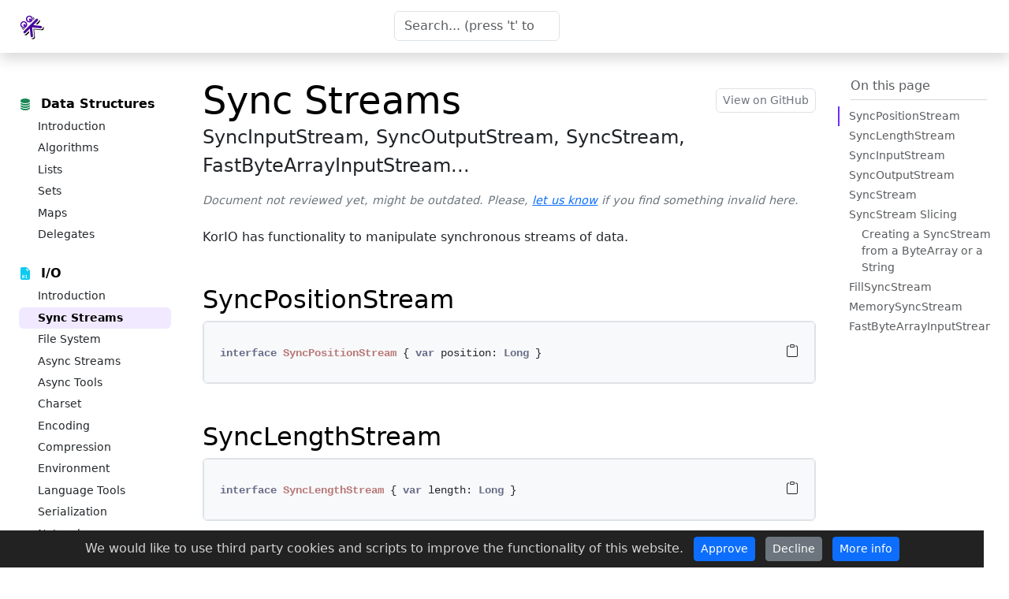

--- FILE ---
content_type: text/html; charset=utf-8
request_url: https://docs.korge.org/io/sstreams/
body_size: 9205
content:
<!doctype html>
<html lang="en" data-bs-theme="auto" class="custom-scroll">
<head>
    

    <meta charset="utf-8">

    <meta name="viewport" content="width=device-width, initial-scale=1">
    <meta name="description" content="Modern Kotlin Common Libraries for Full Stack development">
    <meta name="author" content="soywiz and KorGE authors">

    <title>KorGE: Sync Streams</title>

    <link rel="canonical" href="https://docs.korge.org/io/sstreams/">
    <link rel="icon" href="/i/icon.avif" />
    <!--
    <link rel="alternate" type="application/rss+xml" title="KorGE" href="/feed.xml">
    -->

    <script src="/assets/docs/color-modes.js"></script>

    <link rel="stylesheet" href="/assets/docs/DocSearch.css" />

    <link href="/assets/bootstrap/bootstrap.min.css" rel="stylesheet" crossorigin="anonymous">
    <link href="/assets/bootstrap-icons/bootstrap-icons.css" rel="stylesheet" crossorigin="anonymous">
    <!--<link href="/assets/bootstrap-toc/bootstrap-toc.min.css" rel="stylesheet" crossorigin="anonymous">-->

    <link href="/assets/docs/docs.css" rel="stylesheet">

    <meta name="theme-color" content="#712cf9">

    <script async src="https://pagead2.googlesyndication.com/pagead/js/adsbygoogle.js?client=ca-pub-3395905965441916" crossorigin="anonymous"></script>

    <style>
        .bd-links-link {
            width: 100% !important;
            margin: 0;
            padding: 0.2rem 1.5rem;
            box-sizing: border-box;
        }
        .bd-links-heading {
            margin-bottom: 0.2rem;
        }
    </style>

    <link rel="stylesheet" href="/newsearch.css">
</head>
<body data-bs-spy="scroll" data-bs-target="#toc">

<script>
 function createCookie(name,value,days) {
     var expires = "";
     if (days) {
         var date = new Date();
         date.setTime(date.getTime() + (days*24*60*60*1000));
         expires = "; expires=" + date.toUTCString();
     }
     document.cookie = name + "=" + value + expires + "; path=/";
 }
    function readCookie(name) {
        var nameEQ = name + "=";
        var ca = document.cookie.split(';');
        for(var i=0;i < ca.length;i++) {
            var c = ca[i];
            while (c.charAt(0)==' ') c = c.substring(1,c.length);
            if (c.indexOf(nameEQ) == 0) return c.substring(nameEQ.length,c.length);
        }
        return null;
    }
    function eraseCookie(name) {
        createCookie(name,"",-1);
    }
</script>

<!-- Google tag (gtag.js) -->
<script async src="https://www.googletagmanager.com/gtag/js?id=G-KV32JER3MJ"></script>
<script>
  window.dataLayer = window.dataLayer || [];
  function gtag(){dataLayer.push(arguments);}

    if (readCookie('my-brand-new-cookie-notice-decline')!='true') {
        gtag('js', new Date());
    
        gtag('config', 'G-KV32JER3MJ', { 'anonymize_ip': true });
    }
</script>

<style>
    #my-brand-new-cookie-notice {
        z-index: 100000;
        padding: 0.5rem 1rem;
        display: none;
        text-align: center; position:
        fixed; bottom: 0;
        width: calc(100% - 2rem);
        background: #222;
        color: rgba(255,255,255,0.8);
    }
    #my-brand-new-cookie-notice a {display: inline-block; cursor: pointer; margin-left: 0.5rem;}
    @media (max-width: 767px) {
        #my-brand-new-cookie-notice span {display: block; padding-top: 3px; margin-bottom: 1rem;}
        #my-brand-new-cookie-notice a {position: relative; bottom: 4px;}
    }
</style>
<div id="my-brand-new-cookie-notice">
    <span>
    We would like to use third party cookies and scripts to improve the functionality of this website.
    </span>
    <a id="my-brand-new-cookie-notice-accept" class="btn btn-primary btn-sm">Approve</a>
    <a id="my-brand-new-cookie-notice-decline" class="btn btn-secondary btn-sm">Decline</a>
    <a href="/privacy" class="btn btn-primary btn-sm">More info</a>
</div>
<script>
  
    if(readCookie('my-brand-new-cookie-notice-dismissed')=='true') {

    } else {
        document.getElementById('my-brand-new-cookie-notice').style.display = 'block';
    }
    document.getElementById('my-brand-new-cookie-notice-accept').addEventListener("click",function() {
        createCookie('my-brand-new-cookie-notice-dismissed','true',31);
        document.getElementById('my-brand-new-cookie-notice').style.display = 'none';
        location.reload();
    });
    document.getElementById('my-brand-new-cookie-notice-decline').addEventListener("click",function() {
        createCookie('my-brand-new-cookie-notice-dismissed','true',31);
        createCookie('my-brand-new-cookie-notice-decline','true',31);
        document.getElementById('my-brand-new-cookie-notice').style.display = 'none';
        location.reload();
    });
</script>


<div class="skippy visually-hidden-focusable overflow-hidden">
    <div class="container-xl">
        <a class="d-inline-flex p-2 m-1" href="#content">Skip to main content</a>
        <a class="d-none d-md-inline-flex p-2 m-1" href="#bd-docs-nav">Skip to docs navigation</a>
    </div>
</div>

<header class="navbar navbar-expand-lg bd-navbar sticky-top">
    <nav class="container-xxl bd-gutter flex-wrap flex-lg-nowrap" aria-label="Main navigation">
        <div class="bd-navbar-toggle">
            <button class="navbar-toggler p-2" type="button" data-bs-toggle="offcanvas" data-bs-target="#bdSidebar" aria-controls="bdSidebar" aria-label="Toggle docs navigation">
                <i class="bi bi-list" style="font-size:1.5rem;"></i>

                <span class="d-none fs-6 pe-1">Browse</span>
            </button>
        </div>

        <a class="navbar-brand p-0 me-0 me-lg-2" href="/" aria-label="KorGE">
            <img style="width:32px;height:32px;" src="/i/logos/korge.svg" />
        </a>


        <div class="d-flex">
            <!--<form role="search" action="/search" method="get">-->
            <div class="bd-search" id="docsearch" data-bd-docs-version="5.3">
                <input type="search" class="form-control" placeholder="Search... (press 't' to focus)" id="searchq" name="q" style="width:210px;" />
            </div>
            <!--</form>-->
            <button class="navbar-toggler d-flex d-lg-none order-3 p-2" type="button" data-bs-toggle="offcanvas" data-bs-target="#bdNavbar" aria-controls="bdNavbar" aria-label="Toggle navigation">
                <i class="bi bi-three-dots"></i>
            </button>
        </div>

        <div class="offcanvas-lg offcanvas-end flex-grow-1" tabindex="-1" id="bdNavbar" aria-labelledby="bdNavbarOffcanvasLabel" data-bs-scroll="true">
            <div class="offcanvas-header px-4 pb-0">
                <h5 class="offcanvas-title text-white" id="bdNavbarOffcanvasLabel">Bootstrap</h5>
                <button type="button" class="btn-close btn-close-white" data-bs-dismiss="offcanvas" aria-label="Close" data-bs-target="#bdNavbar"></button>
            </div>

            <div class="offcanvas-body p-4 pt-0 p-lg-0">
                <hr class="d-lg-none text-white-50">
                <ul class="navbar-nav flex-row flex-wrap bd-navbar-nav">
                    
                    
                    <li class="nav-item col-6 col-lg-auto">
                        <a class="nav-link py-2 px-0 px-lg-2 active" aria-current="true" href="/">Docs</a>
                    </li>
                    
                    
                    <li class="nav-item col-6 col-lg-auto">
                        <a class="nav-link py-2 px-0 px-lg-2 "  href="https://korge.org/">KorGE</a>
                    </li>
                    
                    
                    <li class="nav-item col-6 col-lg-auto">
                        <a class="nav-link py-2 px-0 px-lg-2 "  href="https://blog.korge.org/">Blog</a>
                    </li>
                    
                    
                    <li class="nav-item col-6 col-lg-auto">
                        <a class="nav-link py-2 px-0 px-lg-2 "  href="https://dokka.korge.org/">Dokka</a>
                    </li>
                    
                    
                    <li class="nav-item col-6 col-lg-auto">
                        <a class="nav-link py-2 px-0 px-lg-2 "  href="https://forum.korge.org/">Discussions</a>
                    </li>
                    
                </ul>

                <hr class="d-lg-none text-white-50">

                <ul class="navbar-nav flex-row flex-wrap ms-md-auto">
                    
                    
                    <li class="nav-item col-6 col-lg-auto">
                        <a class="nav-link py-2 px-0 px-lg-2" href="https://github.com/korlibs/korge" target="_blank" rel="noopener">
                            <i class="bi bi-github"></i>
                            <small class="d-lg-none ms-2">GitHub</small>
                        </a>
                    </li>
                    
                    
                    <li class="nav-item col-6 col-lg-auto">
                        <a class="nav-link py-2 px-0 px-lg-2" href="https://twitter.korge.org/" target="_blank" rel="noopener">
                            <i class="bi bi-twitter"></i>
                            <small class="d-lg-none ms-2">Twitter</small>
                        </a>
                    </li>
                    
                    
                    <li class="nav-item col-6 col-lg-auto">
                        <a class="nav-link py-2 px-0 px-lg-2" href="https://discord.korge.org/" target="_blank" rel="noopener">
                            <i class="bi bi-discord"></i>
                            <small class="d-lg-none ms-2">Discord</small>
                        </a>
                    </li>
                    
                    
                    <li class="nav-item col-6 col-lg-auto">
                        <a class="nav-link py-2 px-0 px-lg-2" href="https://youtube.korge.org/" target="_blank" rel="noopener">
                            <i class="bi bi-youtube"></i>
                            <small class="d-lg-none ms-2">Youtube</small>
                        </a>
                    </li>
                    

                    <li class="nav-item py-2 py-lg-1 col-12 col-lg-auto">
                        <div class="vr d-none d-lg-flex h-100 mx-lg-2 text-white"></div>
                        <hr class="d-lg-none my-2 text-white-50">
                    </li>

                    <li class="nav-item dropdown">
                        <button type="button" class="btn btn-link nav-link py-2 px-0 px-lg-2 dropdown-toggle" data-bs-toggle="dropdown" aria-expanded="false" data-bs-display="static">
                            <span class="d-lg-none" aria-hidden="true">Sync Streams</span><span class="visually-hidden">Bootstrap&nbsp;</span> v6.x.x <span class="visually-hidden">(switch to other versions)</span>
                        </button>
                        <ul class="dropdown-menu dropdown-menu-end">
                            <li><h6 class="dropdown-header">v6 Releases</h6></li>
                            <li>
                                <a class="dropdown-item d-flex align-items-center justify-content-between active" aria-current="true" href="/">
                                    Latest (6.x.x)
                                    <i class="bi bis bi-check2 ms-auto"></i>
                                </a>
                            </li>
                        </ul>
                    </li>


                    <li class="nav-item py-2 py-lg-1 col-12 col-lg-auto">
                        <div class="vr d-none d-lg-flex h-100 mx-lg-2 text-white"></div>
                        <hr class="d-lg-none my-2 text-white-50">
                    </li>

                    <li class="nav-item dropdown">
                        <button class="btn btn-link nav-link px-0 px-lg-2 dropdown-toggle d-flex align-items-center"
                                id="bd-theme"
                                type="button"
                                aria-expanded="false"
                                data-bs-toggle="dropdown"
                                data-bs-display="static"
                                aria-label="Toggle theme (auto)"
                        >
                            <div id="active-theme-icon" class="bi bis bi-circle-half"></div>
                            <span class="d-lg-none mb-0" id="bd-theme-text">Toggle theme</span>
                        </button>
                        <ul class="dropdown-menu dropdown-menu-end" aria-labelledby="bd-theme-text">
                            <li>
                                <button type="button" class="dropdown-item d-flex align-items-center" data-bs-theme-value="light" aria-pressed="false">
                                    <i class="bi me-2 mb-1 opacity-50 bi-sun-fill theme-icon"></i>
                                    Light
                                    <i class="bi bi-check2 ms-auto mb-1 d-none"></i>
                                </button>
                            </li>
                            <li>
                                <button type="button" class="dropdown-item d-flex align-items-center" data-bs-theme-value="dark" aria-pressed="false">
                                    <i class="bi me-2 mb-1 opacity-50 bi-moon-stars-fill theme-icon"></i>
                                    Dark
                                    <i class="bi bi-check2 ms-auto mb-1 d-none"></i>
                                </button>
                            </li>
                            <li>
                                <button type="button" class="dropdown-item d-flex align-items-center active" data-bs-theme-value="auto" aria-pressed="true">
                                    <i class="bi me-2 mb-1 opacity-50 bi-circle-half theme-icon"></i>
                                    Auto
                                    <i class="bi bi-check2 ms-auto mb-1 d-none"></i>
                                </button>
                            </li>
                        </ul>
                    </li>
                </ul>
            </div>
        </div>
    </nav>
</header>



<div class="container-xxl bd-gutter mt-3 my-md-4 bd-layout">
    <aside class="bd-sidebar custom-scroll">
        <div class="offcanvas-lg offcanvas-start" tabindex="-1" id="bdSidebar" aria-labelledby="bdSidebarOffcanvasLabel">
            <div class="offcanvas-header border-bottom">
                <h5 class="offcanvas-title" id="bdSidebarOffcanvasLabel">Browse docs</h5>
                <button type="button" class="btn-close" data-bs-dismiss="offcanvas" aria-label="Close" data-bs-target="#bdSidebar"></button>
            </div>

            <div class="offcanvas-body">
                <nav class="bd-links w-100" id="bd-docs-nav" aria-label="Docs navigation" style="overflow-x: none;"><ul class="bd-links-nav list-unstyled mb-0 pb-3 pb-md-2 pe-lg-2">
                    
                    <li id="section-getting-started" class="bd-links-group py-2">
                        <strong class="bd-links-heading d-flex w-100 align-items-center fw-semibold">
                            <i class="bi bi-book-half" style="margin-top:-.5rem; color: var(--bs-indigo);"></i>&nbsp;
                            Getting started
                        </strong>

                        <ul class="list-unstyled fw-normal pb-2 small">
                            
                            
                                
                                <li><a href="/getting-started/" class="bd-links-link d-inline-block rounded " >Introduction</a></li>
                            
                                
                                <li><a href="/getting-started/install/" class="bd-links-link d-inline-block rounded " >Install</a></li>
                            
                                
                                <li><a href="/getting-started/tips/" class="bd-links-link d-inline-block rounded " >Tips & Samples</a></li>
                            
                                
                                <li><a href="/contributing/" class="bd-links-link d-inline-block rounded " >Contributing</a></li>
                            
                        </ul>
                    </li>
                    
                    <li id="section-tutorials" class="bd-links-group py-2">
                        <strong class="bd-links-heading d-flex w-100 align-items-center fw-semibold">
                            <i class="bi bi-mortarboard" style="margin-top:-.5rem; color: var(--bs-red);"></i>&nbsp;
                            Tutorials
                        </strong>

                        <ul class="list-unstyled fw-normal pb-2 small">
                            
                            
                                
                                <li><a href="/tutorials/2048/" class="bd-links-link d-inline-block rounded " >2048</a></li>
                            
                                
                                <li><a href="/tutorials/chess/" class="bd-links-link d-inline-block rounded " >Chess</a></li>
                            
                                
                                <li><a href="/tutorials/connect-4/" class="bd-links-link d-inline-block rounded " >Connect-4</a></li>
                            
                                
                                <li><a href="/tutorials/snake/" class="bd-links-link d-inline-block rounded " >Snake</a></li>
                            
                                
                                <li><a href="/tutorials/dungeon/" class="bd-links-link d-inline-block rounded " >Dungeon Explorer</a></li>
                            
                                
                                <li><a href="/tutorials/tictactoe/" class="bd-links-link d-inline-block rounded " >Tic-tac-toe</a></li>
                            
                        </ul>
                    </li>
                    
                    <li id="section-views" class="bd-links-group py-2">
                        <strong class="bd-links-heading d-flex w-100 align-items-center fw-semibold">
                            <i class="bi bi-diagram-3" style="margin-top:-.5rem; color: var(--bs-pink);"></i>&nbsp;
                            Views
                        </strong>

                        <ul class="list-unstyled fw-normal pb-2 small">
                            
                            
                                
                                <li><a href="/views/" class="bd-links-link d-inline-block rounded " >Views</a></li>
                            
                                
                                <li><a href="/views/standard/" class="bd-links-link d-inline-block rounded " >Standard Views</a></li>
                            
                                
                                <li><a href="/views/sprites/" class="bd-links-link d-inline-block rounded " >Sprites</a></li>
                            
                                
                                <li><a href="/views/input/" class="bd-links-link d-inline-block rounded " >Input</a></li>
                            
                                
                                <li><a href="/views/animation/" class="bd-links-link d-inline-block rounded " >Animating</a></li>
                            
                                
                                <li><a href="/views/debug/" class="bd-links-link d-inline-block rounded " >Debug</a></li>
                            
                                
                                <li><a href="/views/filters/" class="bd-links-link d-inline-block rounded " >Filters</a></li>
                            
                                
                                <li><a href="/views/tile-maps/" class="bd-links-link d-inline-block rounded " >Tile Maps</a></li>
                            
                                
                                <li><a href="/views/custom-rendering/" class="bd-links-link d-inline-block rounded " >Custom Rendering</a></li>
                            
                                
                                <li><a href="/views/ui/" class="bd-links-link d-inline-block rounded " >UI</a></li>
                            
                        </ul>
                    </li>
                    
                    <li id="section-scenes" class="bd-links-group py-2">
                        <strong class="bd-links-heading d-flex w-100 align-items-center fw-semibold">
                            <i class="bi bi-node-plus" style="margin-top:-.5rem; color: var(--bs-pink);"></i>&nbsp;
                            Scenes
                        </strong>

                        <ul class="list-unstyled fw-normal pb-2 small">
                            
                            
                                
                                <li><a href="/scenes/" class="bd-links-link d-inline-block rounded " >Scenes</a></li>
                            
                        </ul>
                    </li>
                    
                    <li id="section-reference" class="bd-links-group py-2">
                        <strong class="bd-links-heading d-flex w-100 align-items-center fw-semibold">
                            <i class="bi bi-palette2" style="margin-top:-.5rem; color: var(--bs-pink);"></i>&nbsp;
                            Reference
                        </strong>

                        <ul class="list-unstyled fw-normal pb-2 small">
                            
                            
                                
                                <li><a href="/entrypoint/" class="bd-links-link d-inline-block rounded " >Entry Point</a></li>
                            
                                
                                <li><a href="/resources/" class="bd-links-link d-inline-block rounded " >Resources</a></li>
                            
                                
                                <li><a href="/9patch/" class="bd-links-link d-inline-block rounded " >9-Patch</a></li>
                            
                                
                                <li><a href="/atlas/" class="bd-links-link d-inline-block rounded " >Atlas</a></li>
                            
                                
                                <li><a href="/resolutions/" class="bd-links-link d-inline-block rounded " >Resolutions</a></li>
                            
                                
                                <li><a href="/memory/" class="bd-links-link d-inline-block rounded " >Memory</a></li>
                            
                                
                                <li><a href="/logger/" class="bd-links-link d-inline-block rounded " >Logger</a></li>
                            
                                
                                <li><a href="/audio/" class="bd-links-link d-inline-block rounded " >Audio</a></li>
                            
                                
                                <li><a href="/kproject/" class="bd-links-link d-inline-block rounded " >KProject</a></li>
                            
                                
                                <li><a href="/monetization/" class="bd-links-link d-inline-block rounded " >Monetization</a></li>
                            
                                
                                <li><a href="/multiplatform-library-integrations/" class="bd-links-link d-inline-block rounded " >Multiplatform Library Integrations</a></li>
                            
                                
                                <li><a href="/physics/" class="bd-links-link d-inline-block rounded " >Physics</a></li>
                            
                                
                                <li><a href="/gamewindow/" class="bd-links-link d-inline-block rounded " >Game Window</a></li>
                            
                                
                                <li><a href="/preferences/" class="bd-links-link d-inline-block rounded " >Preferences</a></li>
                            
                                
                                <li><a href="/hot-reloading/" class="bd-links-link d-inline-block rounded " >Hot Reloading</a></li>
                            
                                
                                <li><a href="/crypto/" class="bd-links-link d-inline-block rounded " >Crypto</a></li>
                            
                                
                                <li><a href="/injector/" class="bd-links-link d-inline-block rounded " >Injector</a></li>
                            
                                
                                <li><a href="/testing/" class="bd-links-link d-inline-block rounded " >Testing</a></li>
                            
                        </ul>
                    </li>
                    
                    <li id="section-targets" class="bd-links-group py-2">
                        <strong class="bd-links-heading d-flex w-100 align-items-center fw-semibold">
                            <i class="bi bi-phone" style="margin-top:-.5rem; color: var(--bs-orange);"></i>&nbsp;
                            Targets
                        </strong>

                        <ul class="list-unstyled fw-normal pb-2 small">
                            
                            
                                
                                <li><a href="/targets/" class="bd-links-link d-inline-block rounded " >Deployment</a></li>
                            
                                
                                <li><a href="/targets/desktop/" class="bd-links-link d-inline-block rounded " >Desktop</a></li>
                            
                                
                                <li><a href="/targets/web/" class="bd-links-link d-inline-block rounded " >Web</a></li>
                            
                                
                                <li><a href="/targets/android/" class="bd-links-link d-inline-block rounded " >Android</a></li>
                            
                                
                                <li><a href="/targets/ios/" class="bd-links-link d-inline-block rounded " >iOS</a></li>
                            
                        </ul>
                    </li>
                    
                    <li id="section-time" class="bd-links-group py-2">
                        <strong class="bd-links-heading d-flex w-100 align-items-center fw-semibold">
                            <i class="bi bi-clock" style="margin-top:-.5rem; color: var(--bs-magenta);"></i>&nbsp;
                            Time
                        </strong>

                        <ul class="list-unstyled fw-normal pb-2 small">
                            
                            
                                
                                <li><a href="/time/" class="bd-links-link d-inline-block rounded " >Introduction</a></li>
                            
                                
                                <li><a href="/time/dates/" class="bd-links-link d-inline-block rounded " >Dates</a></li>
                            
                                
                                <li><a href="/time/spans/" class="bd-links-link d-inline-block rounded " >Spans</a></li>
                            
                                
                                <li><a href="/time/measure/" class="bd-links-link d-inline-block rounded " >Measure</a></li>
                            
                                
                                <li><a href="/time/format/" class="bd-links-link d-inline-block rounded " >Format</a></li>
                            
                                
                                <li><a href="/time/test/" class="bd-links-link d-inline-block rounded " >Testing</a></li>
                            
                        </ul>
                    </li>
                    
                    <li id="section-math" class="bd-links-group py-2">
                        <strong class="bd-links-heading d-flex w-100 align-items-center fw-semibold">
                            <i class="bi bi-calculator-fill" style="margin-top:-.5rem; color: var(--bs-blue);"></i>&nbsp;
                            Math
                        </strong>

                        <ul class="list-unstyled fw-normal pb-2 small">
                            
                            
                                
                                <li><a href="/math/" class="bd-links-link d-inline-block rounded " >Introduction</a></li>
                            
                                
                                <li><a href="/math/angle/" class="bd-links-link d-inline-block rounded " >Angle</a></li>
                            
                                
                                <li><a href="/math/geometry2d/" class="bd-links-link d-inline-block rounded " >Geometry 2D</a></li>
                            
                                
                                <li><a href="/math/geometry3d/" class="bd-links-link d-inline-block rounded " >Geometry 3D</a></li>
                            
                                
                                <li><a href="/math/binpacker/" class="bd-links-link d-inline-block rounded " >Bin Packing</a></li>
                            
                                
                                <li><a href="/math/utils/" class="bd-links-link d-inline-block rounded " >Math Utils</a></li>
                            
                                
                                <li><a href="/math/vector/" class="bd-links-link d-inline-block rounded " >Vector</a></li>
                            
                                
                                <li><a href="/math/bignum/" class="bd-links-link d-inline-block rounded " >Big Numbers</a></li>
                            
                                
                                <li><a href="/math/fixedpoint/" class="bd-links-link d-inline-block rounded " >Fixed Point</a></li>
                            
                        </ul>
                    </li>
                    
                    <li id="section-data-structures" class="bd-links-group py-2">
                        <strong class="bd-links-heading d-flex w-100 align-items-center fw-semibold">
                            <i class="bi bi-database-fill" style="margin-top:-.5rem; color: var(--bs-green);"></i>&nbsp;
                            Data Structures
                        </strong>

                        <ul class="list-unstyled fw-normal pb-2 small">
                            
                            
                                
                                <li><a href="/data-structures/" class="bd-links-link d-inline-block rounded " >Introduction</a></li>
                            
                                
                                <li><a href="/data-structures/algo/" class="bd-links-link d-inline-block rounded " >Algorithms</a></li>
                            
                                
                                <li><a href="/data-structures/lists/" class="bd-links-link d-inline-block rounded " >Lists</a></li>
                            
                                
                                <li><a href="/data-structures/sets/" class="bd-links-link d-inline-block rounded " >Sets</a></li>
                            
                                
                                <li><a href="/data-structures/maps/" class="bd-links-link d-inline-block rounded " >Maps</a></li>
                            
                                
                                <li><a href="/data-structures/delegates/" class="bd-links-link d-inline-block rounded " >Delegates</a></li>
                            
                        </ul>
                    </li>
                    
                    <li id="section-io" class="bd-links-group py-2">
                        <strong class="bd-links-heading d-flex w-100 align-items-center fw-semibold">
                            <i class="bi bi-file-earmark-binary-fill" style="margin-top:-.5rem; color: var(--bs-cyan);"></i>&nbsp;
                            I/O
                        </strong>

                        <ul class="list-unstyled fw-normal pb-2 small">
                            
                            
                                
                                <li><a href="/io/" class="bd-links-link d-inline-block rounded " >Introduction</a></li>
                            
                                
                                <li><a href="/io/sstreams/" class="bd-links-link d-inline-block rounded active" aria-current="page">Sync Streams</a></li>
                            
                                
                                <li><a href="/io/vfs/" class="bd-links-link d-inline-block rounded " >File System</a></li>
                            
                                
                                <li><a href="/io/astreams/" class="bd-links-link d-inline-block rounded " >Async Streams</a></li>
                            
                                
                                <li><a href="/io/async/" class="bd-links-link d-inline-block rounded " >Async Tools</a></li>
                            
                                
                                <li><a href="/io/charset/" class="bd-links-link d-inline-block rounded " >Charset</a></li>
                            
                                
                                <li><a href="/io/encoding/" class="bd-links-link d-inline-block rounded " >Encoding</a></li>
                            
                                
                                <li><a href="/io/compression/" class="bd-links-link d-inline-block rounded " >Compression</a></li>
                            
                                
                                <li><a href="/io/env/" class="bd-links-link d-inline-block rounded " >Environment</a></li>
                            
                                
                                <li><a href="/io/lang/" class="bd-links-link d-inline-block rounded " >Language Tools</a></li>
                            
                                
                                <li><a href="/io/serialization/" class="bd-links-link d-inline-block rounded " >Serialization</a></li>
                            
                                
                                <li><a href="/io/network/" class="bd-links-link d-inline-block rounded " >Network</a></li>
                            
                                
                                <li><a href="/io/string/" class="bd-links-link d-inline-block rounded " >String Utils</a></li>
                            
                        </ul>
                    </li>
                    
                    <li id="section-imaging" class="bd-links-group py-2">
                        <strong class="bd-links-heading d-flex w-100 align-items-center fw-semibold">
                            <i class="bi bi-image-fill" style="margin-top:-.5rem; color: var(--bs-blue);"></i>&nbsp;
                            Imaging
                        </strong>

                        <ul class="list-unstyled fw-normal pb-2 small">
                            
                            
                                
                                <li><a href="/imaging/" class="bd-links-link d-inline-block rounded " >Introduction</a></li>
                            
                                
                                <li><a href="/imaging/bitmap/" class="bd-links-link d-inline-block rounded " >Bitmaps</a></li>
                            
                                
                                <li><a href="/imaging/color/" class="bd-links-link d-inline-block rounded " >Colors</a></li>
                            
                                
                                <li><a href="/imaging/vector/" class="bd-links-link d-inline-block rounded " >Vector Rendering</a></li>
                            
                                
                                <li><a href="/imaging/format/" class="bd-links-link d-inline-block rounded " >Image Formats</a></li>
                            
                                
                                <li><a href="/imaging/text/" class="bd-links-link d-inline-block rounded " >Text</a></li>
                            
                                
                                <li><a href="/imaging/atlas/" class="bd-links-link d-inline-block rounded " >Atlas</a></li>
                            
                                
                                <li><a href="/imaging/fonts/" class="bd-links-link d-inline-block rounded " >Fonts</a></li>
                            
                        </ul>
                    </li>
                    
                    <li id="section-templates" class="bd-links-group py-2">
                        <strong class="bd-links-heading d-flex w-100 align-items-center fw-semibold">
                            <i class="bi bi-filetype-html" style="margin-top:-.5rem; color: var(--bs-purple);"></i>&nbsp;
                            Templates
                        </strong>

                        <ul class="list-unstyled fw-normal pb-2 small">
                            
                            
                                
                                <li><a href="/templates/" class="bd-links-link d-inline-block rounded " >Introduction</a></li>
                            
                                
                                <li><a href="/templates/syntax/" class="bd-links-link d-inline-block rounded " >Syntax</a></li>
                            
                                
                                <li><a href="/templates/tags/" class="bd-links-link d-inline-block rounded " >Tags</a></li>
                            
                                
                                <li><a href="/templates/functions/" class="bd-links-link d-inline-block rounded " >Functions</a></li>
                            
                                
                                <li><a href="/templates/filters/" class="bd-links-link d-inline-block rounded " >Filters</a></li>
                            
                                
                                <li><a href="/templates/extending/" class="bd-links-link d-inline-block rounded " >Extending</a></li>
                            
                        </ul>
                    </li>
                    
                    <li id="section-gfx" class="bd-links-group py-2">
                        <strong class="bd-links-heading d-flex w-100 align-items-center fw-semibold">
                            <i class="bi bi-fire" style="margin-top:-.5rem; color: var(--bs-purple);"></i>&nbsp;
                            GFX
                        </strong>

                        <ul class="list-unstyled fw-normal pb-2 small">
                            
                            
                        </ul>
                    </li>
                    
                    <li id="section-sfx" class="bd-links-group py-2">
                        <strong class="bd-links-heading d-flex w-100 align-items-center fw-semibold">
                            <i class="bi bi-music-note-beamed" style="margin-top:-.5rem; color: var(--bs-purple);"></i>&nbsp;
                            SFX
                        </strong>

                        <ul class="list-unstyled fw-normal pb-2 small">
                            
                            
                        </ul>
                    </li>
                    
                    <li id="section-fonts" class="bd-links-group py-2">
                        <strong class="bd-links-heading d-flex w-100 align-items-center fw-semibold">
                            <i class="bi bi-fonts" style="margin-top:-.5rem; color: var(--bs-purple);"></i>&nbsp;
                            Fonts
                        </strong>

                        <ul class="list-unstyled fw-normal pb-2 small">
                            
                            
                        </ul>
                    </li>
                    
                    <li id="section-modules" class="bd-links-group py-2">
                        <strong class="bd-links-heading d-flex w-100 align-items-center fw-semibold">
                            <i class="bi bi-collection" style="margin-top:-.5rem; color: var(--bs-purple);"></i>&nbsp;
                            Modules
                        </strong>

                        <ul class="list-unstyled fw-normal pb-2 small">
                            
                            
                        </ul>
                    </li>
                    
                    <li id="section-about" class="bd-links-group py-2">
                        <strong class="bd-links-heading d-flex w-100 align-items-center fw-semibold">
                            <i class="bi bi-globe" style="margin-top:-.5rem; color: var(--bs-indigo);"></i>&nbsp;
                            About
                        </strong>

                        <ul class="list-unstyled fw-normal pb-2 small">
                            
                            
                                
                                <li><a href="/about/mascots/" class="bd-links-link d-inline-block rounded " >Mascots</a></li>
                            
                                
                                <li><a href="/about/team/" class="bd-links-link d-inline-block rounded " >Team</a></li>
                            
                                
                                <li><a href="/game-jam/" class="bd-links-link d-inline-block rounded " >Game JAMs</a></li>
                            
                                
                                <li><a href="/roadmap/" class="bd-links-link d-inline-block rounded " >Roadmap</a></li>
                            
                                
                                <li><a href="/faq/" class="bd-links-link d-inline-block rounded " >FAQ</a></li>
                            
                                
                                <li><a href="/infrastructure/" class="bd-links-link d-inline-block rounded " >Infrastructure</a></li>
                            
                        </ul>
                    </li>
                    
                </ul>
                </nav>

            </div>
        </div>
    </aside>

    <main class="bd-main order-1">
        <div class="bd-intro pt-2 ps-lg-2">
            <div class="d-md-flex flex-md-row-reverse align-items-center justify-content-between">
                <div class="mb-3 mb-md-0 d-flex text-nowrap"><a class="btn btn-sm btn-bd-light rounded-2" href="https://github.com/korlibs/docs.korge.org/blob/main/io/sstreams.md" title="View and edit this file on GitHub" target="_blank" rel="noopener">
                    View on GitHub
                </a>
                </div>
                <h1 class="bd-title mb-0" id="content">Sync Streams</h1>
            </div>
            <p class="bd-lead">SyncInputStream, SyncOutputStream, SyncStream, FastByteArrayInputStream...</p>

            
            <div>
                <!-- ADS placeholder -->
            </div>
            

            <div style="font-size:0.9rem;font-style: italic;color:var(--bs-gray)">
                
                Document not reviewed yet, might be outdated. Please,
                <a href="https://docs.google.com/forms/d/e/1FAIpQLSclcND_ZoRdwqW-GvBus9gAaA9Ek-130M3FcC6qk7huWxCfvA/viewform?usp=pp_url&entry.743568020=/io/sstreams/" target="_blank">let us know</a>
                if you find something invalid here.
                
            </div>

            
        </div>


        <div class="bd-toc mt-3 mb-5 my-lg-0 mb-lg-5 px-sm-1 text-body-secondary custom-scroll">
            <button class="btn btn-link p-md-0 mb-2 mb-md-0 text-decoration-none bd-toc-toggle d-md-none" type="button" data-bs-toggle="collapse" data-bs-target="#tocContents" aria-expanded="false" aria-controls="tocContents">
                On this page
                <i class="bi bi-chevron-expand"></i>
            </button>
            <strong class="d-none d-md-block h6 my-2 ms-3">On this page</strong>
            <hr class="d-none d-md-block my-2 ms-3">
            <div class="collapse bd-toc-collapse" id="tocContents">
                <nav id="toc"></nav>
            </div>
        </div>

        <div class="bd-content ps-lg-2">
            <p>KorIO has functionality to manipulate synchronous streams of data.</p>

<h2 id="syncpositionstream">SyncPositionStream</h2>

<pre><code class="language-kotlin">interface SyncPositionStream { var position: Long }
</code></pre>

<h2 id="synclengthstream">SyncLengthStream</h2>

<pre><code class="language-kotlin">interface SyncLengthStream { var length: Long }
</code></pre>

<h2 id="syncinputstream">SyncInputStream</h2>

<pre><code class="language-kotlin">interface SyncInputStream : OptionalCloseable {
	fun read(buffer: ByteArray, offset: Int = 0, len: Int = buffer.size - offset): Int
	fun read(): Int = smallBytesPool.alloc2 { if (read(it, 0, 1) &gt; 0) it[0].unsigned else -1 }
}

interface SyncRAInputStream { fun read(position: Long, buffer: ByteArray, offset: Int, len: Int): Int }

fun SyncInputStream.readStringz(charset: Charset = UTF8): String
fun SyncInputStream.readStringz(len: Int, charset: Charset = UTF8): String
fun SyncInputStream.readString(len: Int, charset: Charset = UTF8): String
fun SyncInputStream.readExact(out: ByteArray, offset: Int, len: Int): Unit
fun SyncInputStream.readExactTo(buffer: ByteArray, offset: Int = 0, length: Int
fun SyncInputStream.read(data: ByteArray): Int
fun SyncInputStream.read(data: UByteArray): Int
fun SyncInputStream.readBytesExact(len: Int): ByteArray
fun SyncInputStream.readBytes(len: Int): ByteArray
fun SyncInputStream.readU8(): Int
fun SyncInputStream.readS8(): Int
fun SyncInputStream.readU16LE(): Int
fun SyncInputStream.readU24LE(): Int
fun SyncInputStream.readU32LE(): Long
fun SyncInputStream.readS16LE(): Int
fun SyncInputStream.readS24LE(): Int
fun SyncInputStream.readS32LE(): Int
fun SyncInputStream.readS64LE(): Long
fun SyncInputStream.readF32LE(): Float
fun SyncInputStream.readF64LE(): Double
fun SyncInputStream.readU16BE(): Int
fun SyncInputStream.readU24BE(): Int
fun SyncInputStream.readU32BE(): Long
fun SyncInputStream.readS16BE(): Int
fun SyncInputStream.readS24BE(): Int
fun SyncInputStream.readS32BE(): Int
fun SyncInputStream.readS64BE(): Long
fun SyncInputStream.readF32BE(): Float
fun SyncInputStream.readF64BE(): Double
fun SyncInputStream.readUByteArray(count: Int): UByteArray
fun SyncInputStream.readShortArrayLE(count: Int): ShortArray
fun SyncInputStream.readShortArrayBE(count: Int): ShortArray
fun SyncInputStream.readCharArrayLE(count: Int): CharArray
fun SyncInputStream.readCharArrayBE(count: Int): CharArray
fun SyncInputStream.readIntArrayLE(count: Int): IntArray
fun SyncInputStream.readIntArrayBE(count: Int): IntArray
fun SyncInputStream.readLongArrayLE(count: Int): LongArray
fun SyncInputStream.readLongArrayBE(count: Int): LongArray
fun SyncInputStream.readFloatArrayLE(count: Int): FloatArray
fun SyncInputStream.readFloatArrayBE(count: Int): FloatArray
fun SyncInputStream.readDoubleArrayLE(count: Int): DoubleArray
fun SyncInputStream.readDoubleArrayBE(count: Int): DoubleArray

// Variable Length

fun SyncInputStream.readU_VL(): Int
fun SyncInputStream.readS_VL(): Int

// Copy

fun SyncInputStream.copyTo(target: SyncOutputStream): Unit

</code></pre>

<h2 id="syncoutputstream">SyncOutputStream</h2>

<pre><code class="language-kotlin">interface SyncOutputStream : OptionalCloseable {
	fun write(buffer: ByteArray, offset: Int = 0, len: Int = buffer.size - offset): Unit
	fun write(byte: Int) = smallBytesPool.alloc2 { it[0] = byte.toByte(); write(it, 0, 1) }
	fun flush() = Unit
}

interface SyncRAOutputStream {
	fun write(position: Long, buffer: ByteArray, offset: Int, len: Int): Unit
	fun flush(): Unit = Unit
}

fun SyncOutputStream.writeString(string: String, charset: Charset = UTF8): Unit
fun SyncOutputStream.writeStringz(str: String, charset: Charset = UTF8)
fun SyncOutputStream.writeStringz(str: String, len: Int, charset: Charset = UTF8)
fun SyncOutputStream.writeBytes(data: ByteArray): Unit
fun SyncOutputStream.writeBytes(data: ByteArray, position: Int, length: Int)

fun SyncOutputStream.write8(v: Int): Unit
fun SyncOutputStream.write16LE(v: Int): Unit
fun SyncOutputStream.write24LE(v: Int): Unit
fun SyncOutputStream.write32LE(v: Int): Unit
fun SyncOutputStream.write32LE(v: Long): Unit
fun SyncOutputStream.write64LE(v: Long): Unit
fun SyncOutputStream.writeF32LE(v: Float): Unit
fun SyncOutputStream.writeF64LE(v: Double): Unit

fun SyncOutputStream.write16BE(v: Int): Unit
fun SyncOutputStream.write24BE(v: Int): Unit
fun SyncOutputStream.write32BE(v: Int): Unit
fun SyncOutputStream.write32BE(v: Long): Unit
fun SyncOutputStream.write64BE(v: Long): Unit
fun SyncOutputStream.writeF32BE(v: Float): Unit
fun SyncOutputStream.writeF64BE(v: Double): Unit
fun SyncOutputStream.writeStream(source: SyncInputStream): Unit
fun SyncOutputStream.writeCharArrayLE(array: CharArray)
fun SyncOutputStream.writeShortArrayLE(array: ShortArray)
fun SyncOutputStream.writeIntArrayLE(array: IntArray)
fun SyncOutputStream.writeLongArrayLE(array: LongArray)
fun SyncOutputStream.writeFloatArrayLE(array: FloatArray)
fun SyncOutputStream.writeDoubleArrayLE(array: DoubleArray)
fun SyncOutputStream.writeCharArrayBE(array: CharArray)
fun SyncOutputStream.writeShortArrayBE(array: ShortArray)
fun SyncOutputStream.writeIntArrayBE(array: IntArray)
fun SyncOutputStream.writeLongArrayBE(array: LongArray)
fun SyncOutputStream.writeFloatArrayBE(array: FloatArray)
fun SyncOutputStream.writeDoubleArrayBE(array: DoubleArray)

// Variable Length

fun SyncOutputStream.writeU_VL(v: Int): Unit
fun SyncOutputStream.writeS_VL(v: Int): Unit
fun SyncOutputStream.writeStringVL(str: String, charset: Charset = UTF8): Unit

</code></pre>

<h2 id="syncstream">SyncStream</h2>

<pre><code class="language-kotlin">class SyncStream(val base: SyncStreamBase, override var position: Long = 0L) : Extra by Extra.Mixin(), Closeable, SyncInputStream, SyncPositionStream, SyncOutputStream, SyncLengthStream {
	val available: Long
	fun clone() = SyncStream(base, position)
}

open class SyncStreamBase : Closeable, SyncRAInputStream, SyncRAOutputStream, SyncLengthStream {
	val smallTemp = ByteArray(16)
	fun read(position: Long): Int
}

inline fun &lt;T&gt; SyncStream.keepPosition(callback: () -&gt; T): T

val SyncStream.hasLength: Boolean
val SyncStream.hasAvailable: Boolean
fun SyncStream.toByteArray(): ByteArray

val SyncStream.eof: Boolean

fun SyncStream.readAvailable(): ByteArray

fun SyncStream.writeToAlign(alignment: Int, value: Int = 0)
fun SyncStream.skip(count: Int): SyncStream
fun SyncStream.skipToAlign(alignment: Int)
fun SyncStream.truncate()
fun SyncStream.readStringVL(charset: Charset = UTF8): String
</code></pre>

<h2 id="syncstream-slicing">SyncStream Slicing</h2>

<pre><code class="language-kotlin">fun SyncStream.readStream(length: Int): SyncStream
fun SyncStream.readStream(length: Long): SyncStream

fun SyncStream.readSlice(length: Long): SyncStream
fun SyncStream.sliceStart(start: Long = 0L): SyncStream
fun SyncStream.sliceHere(): SyncStream
fun SyncStream.slice(range: IntRange): SyncStream
fun SyncStream.slice(range: LongRange): SyncStream
fun SyncStream.sliceWithBounds(start: Long, end: Long): SyncStream
fun SyncStream.sliceWithSize(position: Long, length: Long): SyncStream
fun SyncStream.sliceWithSize(position: Int, length: Int): SyncStream

class SliceSyncStreamBase(internal val base: SyncStreamBase, internal val baseStart: Long, internal val baseEnd: Long) :
	SyncStreamBase()
	
fun SyncStreamBase.toSyncStream(position: Long = 0L): SyncStream

</code></pre>

<h3 id="creating-a-syncstream-from-a-bytearray-or-a-string">Creating a SyncStream from a ByteArray or a String</h3>

<pre><code class="language-String">fun ByteArray.openSync(mode: String = "r"): SyncStream
fun String.openSync(charset: Charset = UTF8): SyncStream
</code></pre>

<h2 id="fillsyncstream">FillSyncStream</h2>

<pre><code class="language-kotlin">class FillSyncStreamBase(val fill: Byte, override var length: Long) : SyncStreamBase()
fun FillSyncStream(fillByte: Int = 0, length: Long = Long.MAX_VALUE)
</code></pre>

<h2 id="memorysyncstream">MemorySyncStream</h2>

<pre><code class="language-kotlin">fun MemorySyncStream(data: ByteArray = EMPTY_BYTE_ARRAY)
fun MemorySyncStream(data: ByteArrayBuilder)
inline fun MemorySyncStreamToByteArray(initialCapacity: Int = 4096, callback: SyncStream.() -&gt; Unit): ByteArray

class MemorySyncStreamBase(var data: ByteArrayBuilder) : SyncStreamBase() {
	constructor(initialCapacity: Int = 4096)
	var ilength: Int
	fun checkPosition(position: Long)
}
</code></pre>

<h2 id="fastbytearrayinputstream">FastByteArrayInputStream</h2>

<pre><code class="language-kotlin">fun ByteArray.openFastStream(offset: Int = 0): FastByteArrayInputStream

class FastByteArrayInputStream(val ba: ByteArray, var offset: Int = 0) {
	val length: Int
	val available: Int
	val hasMore: Boolean
	val eof: Boolean

	fun skip(count: Int)
	fun skipToAlign(count: Int)

	fun readS8(): Int
	fun readU8(): Int
	fun readS16LE(): Int
	fun readS16BE(): Int
	fun readU16LE(): Int
	fun readU16BE(): Int
	fun readS24LE(): Int
	fun readS24BE(): Int
	fun readU24LE(): Int
	fun readU24BE(): Int
	fun readS32LE(): Int
	fun readS32BE(): Int
	fun readU32LE(): Int
	fun readU32BE(): Int
	fun readF32LE(): Float
	fun readF32BE(): Float
	fun readF64LE(): Double
	fun readF64BE(): Double
	fun readBytes(count: Int): ByteArray
	fun readShortArrayLE(count: Int): ShortArray
	fun readShortArrayBE(count: Int): ShortArray
	fun readCharArrayLE(count: Int): CharArray
	fun readCharArrayBE(count: Int): CharArray
	fun readIntArrayLE(count: Int): IntArray
	fun readIntArrayBE(count: Int): IntArray
	fun readLongArrayLE(count: Int): LongArray
	fun readLongArrayBE(count: Int): LongArray
	fun readFloatArrayLE(count: Int): FloatArray
	fun readFloatArrayBE(count: Int): FloatArray
	fun readDoubleArrayLE(count: Int): DoubleArray
	fun readDoubleArrayBE(count: Int): DoubleArray
	fun readU_VL(): Int
	fun readS_VL(): Int
	fun readString(len: Int, charset: Charset = UTF8)
	fun readStringz(len: Int, charset: Charset = UTF8): String
	fun readStringz(charset: Charset = UTF8): String
	fun readStringVL(charset: Charset = UTF8): String
}
</code></pre>


            <div style="margin-top:32px;margin-bottom: 16px;">
    Was this article useful?
    <div style="display:inline-block;" class="btn btn-group">
        <a class="btn btn-outline-success" href="https://docs.google.com/forms/d/e/1FAIpQLSclcND_ZoRdwqW-GvBus9gAaA9Ek-130M3FcC6qk7huWxCfvA/viewform?usp=pp_url&entry.743568020=https%3A%2F%2Fdocs.korge.org%2Fio%2Fsstreams%2F&entry.593163446=5" target="_blank"><i class="bi bi-hand-thumbs-up"></i></a>
        <a class="btn btn-outline-danger" href="https://docs.google.com/forms/d/e/1FAIpQLSclcND_ZoRdwqW-GvBus9gAaA9Ek-130M3FcC6qk7huWxCfvA/viewform?usp=pp_url&entry.743568020=https%3A%2F%2Fdocs.korge.org%2Fio%2Fsstreams%2F&entry.593163446=1" target="_blank"><i class="bi bi-hand-thumbs-down"></i></a>
    </div>

    <script src="https://utteranc.es/client.js"
        repo="korlibs/docs.korge.org"
        issue-term="pathname"
        label="comments"
        theme="preferred-color-scheme"
        crossorigin="anonymous"
        async>
    </script>
</div>

        </div>
    </main>
</div>


<footer class="bd-footer py-4 py-md-5 mt-5 bg-body-tertiary">
    <div class="container py-4 py-md-5 px-4 px-md-3 text-body-secondary">
        <div class="row">
            <div class="col-lg-3 mb-3">
                <a class="d-inline-flex align-items-center mb-2 text-body-emphasis text-decoration-none" href="/" aria-label="Sync Streams">
                    <img src="/i/logos/korge.svg" style="width:3rem;height:3rem;" />
                    <span class="fs-5">&nbsp;KorGE</span>
                </a>
                <div class="small">
                    KorGE is a Multiplatform Kotlin Game Engine

                </div>
            </div>
            
            
            <div class="col-6 col-lg-2 mb-3 offset-lg-1">
                <h5>Links</h5>
                <ul class="list-unstyled">
                    
                    <li class="mb-2"><a href="/">Documentation</a></li>
                    
                    <li class="mb-2"><a href="https://blog.korge.org/">Blog</a></li>
                    
                    <li class="mb-2"><a href="https://dokka.korge.org/">Dokka</a></li>
                    
                </ul>
            </div>
            
            
            <div class="col-6 col-lg-2 mb-3 ">
                <h5>Guides</h5>
                <ul class="list-unstyled">
                    
                    <li class="mb-2"><a href="/views/">Views</a></li>
                    
                    <li class="mb-2"><a href="/scenes/">Scenes</a></li>
                    
                    <li class="mb-2"><a href="/math/">Math</a></li>
                    
                    <li class="mb-2"><a href="/io/">I/O</a></li>
                    
                    <li class="mb-2"><a href="/data-structures/">Data Structures</a></li>
                    
                </ul>
            </div>
            
            
            <div class="col-6 col-lg-2 mb-3 ">
                <h5>Community</h5>
                <ul class="list-unstyled">
                    
                    <li class="mb-2"><a href="https://discord.korge.org/">Discord</a></li>
                    
                    <li class="mb-2"><a href="https://forum.korge.org/">Github Discussions</a></li>
                    
                    <li class="mb-2"><a href="https://twitter.korge.org/">Twitter</a></li>
                    
                    <li class="mb-2"><a href="https://youtube.korge.org/">Youtube</a></li>
                    
                </ul>
            </div>
            
            
            <div class="col-6 col-lg-2 mb-3 ">
                <h5>Tutorials</h5>
                <ul class="list-unstyled">
                    
                    <li class="mb-2"><a href="/tutorials/2048/">2048</a></li>
                    
                    <li class="mb-2"><a href="/tutorials/chess/">Chess</a></li>
                    
                    <li class="mb-2"><a href="/tutorials/connect-4/">Connect-4</a></li>
                    
                    <li class="mb-2"><a href="/tutorials/dungeon/">Dungeon Explorer</a></li>
                    
                </ul>
            </div>
            
        </div>
    </div>
</footer>

<script src="/assets/jquery/jquery-3.7.1.min.js"></script>
<script src="/assets/bootstrap/bootstrap.bundle.min.js" crossorigin="anonymous"></script>
<script src="/assets/highlight/highlight.pack.js" type="text/javascript"></script>
<script src="/assets/bootstrap-toc/bootstrap-toc.min.js"></script>
<script src="/assets/docs/clipboard.min.js"></script>
<script src="/assets/docs/docs.js"></script>

<script type="text/javascript" src="/newsearch.js" defer onload="
	window.addEventListener('DOMContentLoaded', () => {
		newSearchHook('#searchq', '/all.html?1765344250')

		document.addEventListener('keyup', (e) => {
			const isInput = document.activeElement.tagName.toUpperCase() === 'INPUT';
			if (e.key === 'Escape' && isInput) {
				document.activeElement.blur();
			}
			if (e.key === 't' && !isInput) {
				document.querySelector('#searchq').focus();
				document.querySelector('#searchq').select();
			}
		});
		document.querySelector('#searchq').addEventListener('focus', () => {
			document.querySelector('#searchq').placeholder = 'Search... (type, then use \'↑\', \'↓\' and \'⏎\' to select results)';
		});
		document.querySelector('#searchq').addEventListener('blur', () => {
			document.querySelector('#searchq').placeholder = 'Search... (press \'t\' to focus)';
		});
	});
"></script>

<div class="position-fixed" aria-hidden="true"><input type="text" tabindex="-1"></div>

</body>
</html>


--- FILE ---
content_type: text/html; charset=utf-8
request_url: https://www.google.com/recaptcha/api2/aframe
body_size: 267
content:
<!DOCTYPE HTML><html><head><meta http-equiv="content-type" content="text/html; charset=UTF-8"></head><body><script nonce="UUMBmga4qavLTrZYLBi_Kg">/** Anti-fraud and anti-abuse applications only. See google.com/recaptcha */ try{var clients={'sodar':'https://pagead2.googlesyndication.com/pagead/sodar?'};window.addEventListener("message",function(a){try{if(a.source===window.parent){var b=JSON.parse(a.data);var c=clients[b['id']];if(c){var d=document.createElement('img');d.src=c+b['params']+'&rc='+(localStorage.getItem("rc::a")?sessionStorage.getItem("rc::b"):"");window.document.body.appendChild(d);sessionStorage.setItem("rc::e",parseInt(sessionStorage.getItem("rc::e")||0)+1);localStorage.setItem("rc::h",'1769976034744');}}}catch(b){}});window.parent.postMessage("_grecaptcha_ready", "*");}catch(b){}</script></body></html>

--- FILE ---
content_type: text/css; charset=utf-8
request_url: https://docs.korge.org/assets/docs/docs.css
body_size: 9149
content:
/*!
 * Bootstrap Docs (https://getbootstrap.com/)
 * Copyright 2011-2023 The Bootstrap Authors
 * Licensed under the Creative Commons Attribution 3.0 Unported License.
 * For details, see https://creativecommons.org/licenses/by/3.0/.
 */
:root {
    --bs-breakpoint-xs: 0;
    --bs-breakpoint-sm: 576px;
    --bs-breakpoint-md: 768px;
    --bs-breakpoint-lg: 992px;
    --bs-breakpoint-xl: 1200px;
    --bs-breakpoint-xxl: 1400px
}

.grid {
    display: grid;
    grid-template-rows:repeat(var(--bs-rows, 1), 1fr);
    grid-template-columns:repeat(var(--bs-columns, 12), 1fr);
    gap: var(--bs-gap, 1.5rem)
}

.grid .g-col-1 {
    grid-column: auto/span 1
}

.grid .g-col-2 {
    grid-column: auto/span 2
}

.grid .g-col-3 {
    grid-column: auto/span 3
}

.grid .g-col-4 {
    grid-column: auto/span 4
}

.grid .g-col-5 {
    grid-column: auto/span 5
}

.grid .g-col-6 {
    grid-column: auto/span 6
}

.grid .g-col-7 {
    grid-column: auto/span 7
}

.grid .g-col-8 {
    grid-column: auto/span 8
}

.grid .g-col-9 {
    grid-column: auto/span 9
}

.grid .g-col-10 {
    grid-column: auto/span 10
}

.grid .g-col-11 {
    grid-column: auto/span 11
}

.grid .g-col-12 {
    grid-column: auto/span 12
}

.grid .g-start-1 {
    grid-column-start: 1
}

.grid .g-start-2 {
    grid-column-start: 2
}

.grid .g-start-3 {
    grid-column-start: 3
}

.grid .g-start-4 {
    grid-column-start: 4
}

.grid .g-start-5 {
    grid-column-start: 5
}

.grid .g-start-6 {
    grid-column-start: 6
}

.grid .g-start-7 {
    grid-column-start: 7
}

.grid .g-start-8 {
    grid-column-start: 8
}

.grid .g-start-9 {
    grid-column-start: 9
}

.grid .g-start-10 {
    grid-column-start: 10
}

.grid .g-start-11 {
    grid-column-start: 11
}

@media (min-width: 576px) {
    .grid .g-col-sm-1 {
        grid-column: auto/span 1
    }

    .grid .g-col-sm-2 {
        grid-column: auto/span 2
    }

    .grid .g-col-sm-3 {
        grid-column: auto/span 3
    }

    .grid .g-col-sm-4 {
        grid-column: auto/span 4
    }

    .grid .g-col-sm-5 {
        grid-column: auto/span 5
    }

    .grid .g-col-sm-6 {
        grid-column: auto/span 6
    }

    .grid .g-col-sm-7 {
        grid-column: auto/span 7
    }

    .grid .g-col-sm-8 {
        grid-column: auto/span 8
    }

    .grid .g-col-sm-9 {
        grid-column: auto/span 9
    }

    .grid .g-col-sm-10 {
        grid-column: auto/span 10
    }

    .grid .g-col-sm-11 {
        grid-column: auto/span 11
    }

    .grid .g-col-sm-12 {
        grid-column: auto/span 12
    }

    .grid .g-start-sm-1 {
        grid-column-start: 1
    }

    .grid .g-start-sm-2 {
        grid-column-start: 2
    }

    .grid .g-start-sm-3 {
        grid-column-start: 3
    }

    .grid .g-start-sm-4 {
        grid-column-start: 4
    }

    .grid .g-start-sm-5 {
        grid-column-start: 5
    }

    .grid .g-start-sm-6 {
        grid-column-start: 6
    }

    .grid .g-start-sm-7 {
        grid-column-start: 7
    }

    .grid .g-start-sm-8 {
        grid-column-start: 8
    }

    .grid .g-start-sm-9 {
        grid-column-start: 9
    }

    .grid .g-start-sm-10 {
        grid-column-start: 10
    }

    .grid .g-start-sm-11 {
        grid-column-start: 11
    }
}

@media (min-width: 768px) {
    .grid .g-col-md-1 {
        grid-column: auto/span 1
    }

    .grid .g-col-md-2 {
        grid-column: auto/span 2
    }

    .grid .g-col-md-3 {
        grid-column: auto/span 3
    }

    .grid .g-col-md-4 {
        grid-column: auto/span 4
    }

    .grid .g-col-md-5 {
        grid-column: auto/span 5
    }

    .grid .g-col-md-6 {
        grid-column: auto/span 6
    }

    .grid .g-col-md-7 {
        grid-column: auto/span 7
    }

    .grid .g-col-md-8 {
        grid-column: auto/span 8
    }

    .grid .g-col-md-9 {
        grid-column: auto/span 9
    }

    .grid .g-col-md-10 {
        grid-column: auto/span 10
    }

    .grid .g-col-md-11 {
        grid-column: auto/span 11
    }

    .grid .g-col-md-12 {
        grid-column: auto/span 12
    }

    .grid .g-start-md-1 {
        grid-column-start: 1
    }

    .grid .g-start-md-2 {
        grid-column-start: 2
    }

    .grid .g-start-md-3 {
        grid-column-start: 3
    }

    .grid .g-start-md-4 {
        grid-column-start: 4
    }

    .grid .g-start-md-5 {
        grid-column-start: 5
    }

    .grid .g-start-md-6 {
        grid-column-start: 6
    }

    .grid .g-start-md-7 {
        grid-column-start: 7
    }

    .grid .g-start-md-8 {
        grid-column-start: 8
    }

    .grid .g-start-md-9 {
        grid-column-start: 9
    }

    .grid .g-start-md-10 {
        grid-column-start: 10
    }

    .grid .g-start-md-11 {
        grid-column-start: 11
    }
}

@media (min-width: 992px) {
    .grid .g-col-lg-1 {
        grid-column: auto/span 1
    }

    .grid .g-col-lg-2 {
        grid-column: auto/span 2
    }

    .grid .g-col-lg-3 {
        grid-column: auto/span 3
    }

    .grid .g-col-lg-4 {
        grid-column: auto/span 4
    }

    .grid .g-col-lg-5 {
        grid-column: auto/span 5
    }

    .grid .g-col-lg-6 {
        grid-column: auto/span 6
    }

    .grid .g-col-lg-7 {
        grid-column: auto/span 7
    }

    .grid .g-col-lg-8 {
        grid-column: auto/span 8
    }

    .grid .g-col-lg-9 {
        grid-column: auto/span 9
    }

    .grid .g-col-lg-10 {
        grid-column: auto/span 10
    }

    .grid .g-col-lg-11 {
        grid-column: auto/span 11
    }

    .grid .g-col-lg-12 {
        grid-column: auto/span 12
    }

    .grid .g-start-lg-1 {
        grid-column-start: 1
    }

    .grid .g-start-lg-2 {
        grid-column-start: 2
    }

    .grid .g-start-lg-3 {
        grid-column-start: 3
    }

    .grid .g-start-lg-4 {
        grid-column-start: 4
    }

    .grid .g-start-lg-5 {
        grid-column-start: 5
    }

    .grid .g-start-lg-6 {
        grid-column-start: 6
    }

    .grid .g-start-lg-7 {
        grid-column-start: 7
    }

    .grid .g-start-lg-8 {
        grid-column-start: 8
    }

    .grid .g-start-lg-9 {
        grid-column-start: 9
    }

    .grid .g-start-lg-10 {
        grid-column-start: 10
    }

    .grid .g-start-lg-11 {
        grid-column-start: 11
    }
}

@media (min-width: 1200px) {
    .grid .g-col-xl-1 {
        grid-column: auto/span 1
    }

    .grid .g-col-xl-2 {
        grid-column: auto/span 2
    }

    .grid .g-col-xl-3 {
        grid-column: auto/span 3
    }

    .grid .g-col-xl-4 {
        grid-column: auto/span 4
    }

    .grid .g-col-xl-5 {
        grid-column: auto/span 5
    }

    .grid .g-col-xl-6 {
        grid-column: auto/span 6
    }

    .grid .g-col-xl-7 {
        grid-column: auto/span 7
    }

    .grid .g-col-xl-8 {
        grid-column: auto/span 8
    }

    .grid .g-col-xl-9 {
        grid-column: auto/span 9
    }

    .grid .g-col-xl-10 {
        grid-column: auto/span 10
    }

    .grid .g-col-xl-11 {
        grid-column: auto/span 11
    }

    .grid .g-col-xl-12 {
        grid-column: auto/span 12
    }

    .grid .g-start-xl-1 {
        grid-column-start: 1
    }

    .grid .g-start-xl-2 {
        grid-column-start: 2
    }

    .grid .g-start-xl-3 {
        grid-column-start: 3
    }

    .grid .g-start-xl-4 {
        grid-column-start: 4
    }

    .grid .g-start-xl-5 {
        grid-column-start: 5
    }

    .grid .g-start-xl-6 {
        grid-column-start: 6
    }

    .grid .g-start-xl-7 {
        grid-column-start: 7
    }

    .grid .g-start-xl-8 {
        grid-column-start: 8
    }

    .grid .g-start-xl-9 {
        grid-column-start: 9
    }

    .grid .g-start-xl-10 {
        grid-column-start: 10
    }

    .grid .g-start-xl-11 {
        grid-column-start: 11
    }
}

@media (min-width: 1400px) {
    .grid .g-col-xxl-1 {
        grid-column: auto/span 1
    }

    .grid .g-col-xxl-2 {
        grid-column: auto/span 2
    }

    .grid .g-col-xxl-3 {
        grid-column: auto/span 3
    }

    .grid .g-col-xxl-4 {
        grid-column: auto/span 4
    }

    .grid .g-col-xxl-5 {
        grid-column: auto/span 5
    }

    .grid .g-col-xxl-6 {
        grid-column: auto/span 6
    }

    .grid .g-col-xxl-7 {
        grid-column: auto/span 7
    }

    .grid .g-col-xxl-8 {
        grid-column: auto/span 8
    }

    .grid .g-col-xxl-9 {
        grid-column: auto/span 9
    }

    .grid .g-col-xxl-10 {
        grid-column: auto/span 10
    }

    .grid .g-col-xxl-11 {
        grid-column: auto/span 11
    }

    .grid .g-col-xxl-12 {
        grid-column: auto/span 12
    }

    .grid .g-start-xxl-1 {
        grid-column-start: 1
    }

    .grid .g-start-xxl-2 {
        grid-column-start: 2
    }

    .grid .g-start-xxl-3 {
        grid-column-start: 3
    }

    .grid .g-start-xxl-4 {
        grid-column-start: 4
    }

    .grid .g-start-xxl-5 {
        grid-column-start: 5
    }

    .grid .g-start-xxl-6 {
        grid-column-start: 6
    }

    .grid .g-start-xxl-7 {
        grid-column-start: 7
    }

    .grid .g-start-xxl-8 {
        grid-column-start: 8
    }

    .grid .g-start-xxl-9 {
        grid-column-start: 9
    }

    .grid .g-start-xxl-10 {
        grid-column-start: 10
    }

    .grid .g-start-xxl-11 {
        grid-column-start: 11
    }
}

:root, [data-bs-theme="light"] {
    --bd-purple: #4c0bce;
    --bd-violet: #712cf9;
    --bd-accent: #ffe484;
    --bd-violet-rgb: 112.520718, 44.062154, 249.437846;
    --bd-accent-rgb: 255, 228, 132;
    --bd-pink-rgb: 214, 51, 132;
    --bd-teal-rgb: 32, 201, 151;
    --bd-violet-bg: var(--bd-violet);
    --bd-toc-color: var(--bd-violet);
    --bd-sidebar-link-bg: rgba(var(--bd-violet-rgb), .1);
    --bd-callout-link: 10, 88, 202;
    --bd-callout-code-color: #ab296a;
    --bd-pre-bg: var(--bs-tertiary-bg)
}

[data-bs-theme="dark"] {
    --bd-violet: #9461fb;
    --bd-violet-bg: #712cf9;
    --bd-toc-color: var(--bs-emphasis-color);
    --bd-sidebar-link-bg: rgba(84, 33, 187, .5);
    --bd-callout-link: 110, 168, 254;
    --bd-callout-code-color: #e685b5;
    --bd-pre-bg: #1b1f22
}

.bd-navbar {
    padding: .75rem 0;
    background-color: transparent;
    box-shadow: 0 0.5rem 1rem rgba(0, 0, 0, 0.15), inset 0 -1px 0 rgba(255, 255, 255, 0.15)
}

.bd-navbar::after {
    position: absolute;
    inset: 0;
    z-index: -1;
    display: block;
    content: "";
    background-image: linear-gradient(rgba(var(--bd-violet-rgb), 1), rgba(var(--bd-violet-rgb), 0.95))
}

@media (max-width: 991.98px) {
    .bd-navbar .bd-navbar-toggle {
        width: 4.25rem
    }
}

.bd-navbar .navbar-toggler {
    padding: 0;
    margin-right: -.5rem;
    border: 0
}

.bd-navbar .navbar-toggler:first-child {
    margin-left: -.5rem
}

.bd-navbar .navbar-toggler .bi {
    width: 1.5rem;
    height: 1.5rem
}

.bd-navbar .navbar-toggler:focus {
    box-shadow: none
}

.bd-navbar .navbar-brand {
    color: #fff;
    transition: transform 0.2s ease-in-out
}

@media (prefers-reduced-motion: reduce) {
    .bd-navbar .navbar-brand {
        transition: none
    }
}

.bd-navbar .navbar-brand:hover {
    transform: rotate(-5deg) scale(1.1)
}

.bd-navbar .navbar-toggler, .bd-navbar .nav-link {
    padding-right: .25rem;
    padding-left: .25rem;
    color: rgba(255, 255, 255, 0.85)
}

.bd-navbar .navbar-toggler:hover, .bd-navbar .navbar-toggler:focus, .bd-navbar .nav-link:hover, .bd-navbar .nav-link:focus {
    color: #fff
}

.bd-navbar .navbar-toggler.active, .bd-navbar .nav-link.active {
    font-weight: 600;
    color: #fff
}

.bd-navbar .navbar-nav-svg {
    display: inline-block;
    vertical-align: -.125rem
}

.bd-navbar .offcanvas-lg {
    background-color: var(--bd-violet-bg);
    border-left: 0
}

@media (max-width: 991.98px) {
    .bd-navbar .offcanvas-lg {
        box-shadow: var(--bs-box-shadow-lg)
    }
}

.bd-navbar .dropdown-toggle:focus:not(:focus-visible) {
    outline: 0
}

.bd-navbar .dropdown-menu {
    --bs-dropdown-min-width: 12rem;
    --bs-dropdown-padding-x: .25rem;
    --bs-dropdown-padding-y: .25rem;
    --bs-dropdown-link-hover-bg: rgba(var(--bd-violet-rgb), .1);
    --bs-dropdown-link-active-bg: rgba(var(--bd-violet-rgb), 1);
    --bs-dropdown-font-size: .875rem;
    font-size: .875rem;
    border-radius: .5rem;
    box-shadow: var(--bs-box-shadow)
}

.bd-navbar .dropdown-menu li + li {
    margin-top: .125rem
}

.bd-navbar .dropdown-menu .dropdown-item {
    border-radius: .25rem
}

.bd-navbar .dropdown-menu .dropdown-item:active .bi {
    color: inherit !important
}

.bd-navbar .dropdown-menu .active {
    font-weight: 600
}

.bd-navbar .dropdown-menu .active .bi {
    display: block !important
}

.bd-navbar .dropdown-menu-end {
    --bs-dropdown-min-width: 8rem
}

[data-bs-theme="dark"] .bd-navbar {
    box-shadow: 0 0.5rem 1rem rgba(0, 0, 0, 0.15), inset 0 -1px 0 rgba(255, 255, 255, 0.15)
}

:root {
    --docsearch-primary-color: var(--bd-violet);
    --docsearch-logo-color: var(--bd-violet)
}

[data-bs-theme="dark"] {
    --docsearch-text-color: #f5f6f7;
    --docsearch-container-background: rgba(9, 10, 17, .8);
    --docsearch-modal-background: #15172a;
    --docsearch-modal-shadow: inset 1px 1px 0 0 #2c2e40, 0 3px 8px 0 #000309;
    --docsearch-searchbox-background: #090a11;
    --docsearch-searchbox-focus-background: #000;
    --docsearch-hit-color: #bec3c9;
    --docsearch-hit-shadow: none;
    --docsearch-hit-background: #090a11;
    --docsearch-key-gradient: linear-gradient(-26.5deg, #565872, #31355b);
    --docsearch-key-shadow: inset 0 -2px 0 0 #282d55, inset 0 0 1px 1px #51577d, 0 2px 2px 0 rgba(3, 4, 9, .3);
    --docsearch-footer-background: #1e2136;
    --docsearch-footer-shadow: inset 0 1px 0 0 rgba(73, 76, 106, .5), 0 -4px 8px 0 rgba(0, 0, 0, .2);
    --docsearch-muted-color: #7f8497
}

.bd-search {
    position: relative
}

@media (min-width: 992px) {
    .bd-search {
        position: absolute;
        top: .875rem;
        left: 50%;
        width: 200px;
        margin-left: -100px
    }
}

@media (min-width: 1200px) {
    .bd-search {
        width: 280px;
        margin-left: -140px
    }
}

.DocSearch-Container {
    --docsearch-muted-color: var(--bs-secondary-color);
    --docsearch-hit-shadow: none;
    z-index: 2000;
    cursor: auto
}

@media (min-width: 992px) {
    .DocSearch-Container {
        padding-top: 4rem
    }
}

.DocSearch-Button {
    --docsearch-searchbox-background: rgba(0, 0, 0, 0.1);
    --docsearch-searchbox-color: #fff;
    --docsearch-searchbox-focus-background: rgba(0, 0, 0, 0.25);
    --docsearch-searchbox-shadow: 0 0 0 0.25rem rgba(255, 228, 132, 0.4);
    --docsearch-text-color: #fff;
    --docsearch-muted-color: rgba(255, 255, 255, 0.65);
    width: 100%;
    height: 38px;
    margin: 0;
    border: 1px solid rgba(255, 255, 255, 0.4);
    border-radius: .375rem
}

.DocSearch-Button .DocSearch-Search-Icon {
    opacity: .65
}

.DocSearch-Button:active, .DocSearch-Button:focus, .DocSearch-Button:hover {
    border-color: #ffe484
}

.DocSearch-Button:active .DocSearch-Search-Icon, .DocSearch-Button:focus .DocSearch-Search-Icon, .DocSearch-Button:hover .DocSearch-Search-Icon {
    opacity: 1
}

@media (max-width: 991.98px) {
    .DocSearch-Button, .DocSearch-Button:hover, .DocSearch-Button:focus {
        background: transparent;
        border: 0;
        box-shadow: none
    }

    .DocSearch-Button:focus {
        box-shadow: var(--docsearch-searchbox-shadow)
    }
}

@media (max-width: 991.98px) {
    .DocSearch-Button-Keys, .DocSearch-Button-Placeholder {
        display: none
    }
}

.DocSearch-Button-Keys {
    min-width: 0;
    padding: .125rem .25rem;
    background: rgba(0, 0, 0, 0.25);
    border-radius: .25rem
}

.DocSearch-Button-Key {
    top: 0;
    width: auto;
    height: 1.25rem;
    padding-right: .125rem;
    padding-left: .125rem;
    margin-right: 0;
    font-size: .875rem;
    background: none;
    box-shadow: none
}

.DocSearch-Commands-Key {
    padding-left: 1px;
    font-size: .875rem;
    background-color: rgba(0, 0, 0, 0.1);
    background-image: none;
    box-shadow: none
}

.DocSearch-Form {
    border-radius: var(--bs-border-radius)
}

.DocSearch-Hits mark {
    padding: 0
}

.DocSearch-Hit {
    padding-bottom: 0;
    border-radius: 0
}

.DocSearch-Hit a {
    border-radius: 0;
    border: solid var(--bs-border-color);
    border-width: 0 1px 1px
}

.DocSearch-Hit:first-child a {
    border-top-left-radius: var(--bs-border-radius);
    border-top-right-radius: var(--bs-border-radius);
    border-top-width: 1px
}

.DocSearch-Hit:last-child a {
    border-bottom-right-radius: var(--bs-border-radius);
    border-bottom-left-radius: var(--bs-border-radius)
}

.DocSearch-Hit-icon {
    display: flex;
    align-items: center
}

.DocSearch-Logo svg .cls-1, .DocSearch-Logo svg .cls-2 {
    fill: var(--docsearch-logo-color)
}

.bd-masthead {
    --bd-pink-rgb: 214, 51, 132;
    padding: 3rem 0;
    background-image: linear-gradient(180deg, rgba(var(--bs-body-bg-rgb), 0.01), rgba(var(--bs-body-bg-rgb), 1) 85%), radial-gradient(ellipse at top left, rgba(var(--bs-primary-rgb), 0.5), transparent 50%), radial-gradient(ellipse at top right, rgba(var(--bd-accent-rgb), 0.5), transparent 50%), radial-gradient(ellipse at center right, rgba(var(--bd-violet-rgb), 0.5), transparent 50%), radial-gradient(ellipse at center left, rgba(var(--bd-pink-rgb), 0.5), transparent 50%)
}

.bd-masthead h1 {
    --bs-heading-color: var(--bs-emphasis-color);
    font-size: calc(1.525rem + 3.3vw)
}

@media (min-width: 1200px) {
    .bd-masthead h1 {
        font-size: 4rem
    }
}

.bd-masthead .lead {
    font-size: 1rem;
    font-weight: 400;
    color: var(--bs-secondary-color)
}

.bd-masthead .bd-code-snippet {
    margin: 0;
    border-color: var(--bs-border-color-translucent);
    border-width: 1px;
    border-radius: .5rem
}

.bd-masthead .highlight {
    width: 100%;
    padding: .5rem 1rem;
    overflow: hidden;
    text-overflow: ellipsis;
    white-space: nowrap;
    background-color: rgba(var(--bs-body-color-rgb), 0.075);
    border-radius: calc(.5rem - 1px)
}

@media (min-width: 992px) {
    .bd-masthead .highlight {
        padding-right: 4rem
    }
}

.bd-masthead .highlight pre {
    padding: 0;
    margin: .625rem 0;
    overflow: hidden
}

.bd-masthead .btn-clipboard {
    position: absolute;
    top: -.625rem;
    right: 0;
    background-color: transparent
}

@media (min-width: 768px) {
    .bd-masthead .lead {
        font-size: calc(1.275rem + .3vw)
    }
}

@media (min-width: 768px) and (min-width: 1200px) {
    .bd-masthead .lead {
        font-size: 1.5rem
    }
}

.masthead-followup h2, .masthead-followup h3, .masthead-followup h4 {
    --bs-heading-color: var(--bs-emphasis-color)
}

.masthead-followup .lead {
    font-size: 1rem
}

@media (min-width: 768px) {
    .masthead-followup .lead {
        font-size: 1.25rem
    }
}

.masthead-followup-icon {
    padding: 1rem;
    color: rgba(var(--bg-rgb), 1);
    background-color: rgba(var(--bg-rgb), 0.1);
    background-blend-mode: multiple;
    border-radius: 1rem;
    mix-blend-mode: darken
}

.masthead-followup-icon svg {
    filter: drop-shadow(0 1px 1px var(--bs-body-bg))
}

.masthead-notice {
    background-color: var(--bd-accent);
    box-shadow: inset 0 -1px 1px rgba(var(--bs-body-color-rgb), 0.15), 0 0.25rem 1.5rem rgba(var(--bs-body-bg-rgb), 0.75)
}

.animate-img > img {
    transition: transform 0.2s ease-in-out
}

@media (prefers-reduced-motion: reduce) {
    .animate-img > img {
        transition: none
    }
}

.animate-img:hover > img {
    transform: scale(1.1)
}

[data-bs-theme="dark"] .masthead-followup-icon {
    mix-blend-mode: lighten
}

.bd-content > h2, .bd-content > h3, .bd-content > h4 {
    --bs-heading-color: var(--bs-emphasis-color)
}

.bd-content > h2:not(:first-child) {
    margin-top: 3rem
}

.bd-content > h3 {
    margin-top: 2rem
}

.bd-content > ul li, .bd-content > ol li {
    margin-bottom: .25rem
}

.bd-content > ul li > p ~ ul, .bd-content > ol li > p ~ ul {
    margin-top: -.5rem;
    margin-bottom: 1rem
}

.bd-content > .table, .bd-content > .table-responsive .table {
    --bs-table-border-color: var(--bs-border-color);
    max-width: 100%;
    margin-bottom: 1.5rem;
    font-size: .875rem
}

@media (max-width: 991.98px) {
    .bd-content > .table.table-bordered, .bd-content > .table-responsive .table.table-bordered {
        border: 0
    }
}

.bd-content > .table thead, .bd-content > .table-responsive .table thead {
    border-bottom: 2px solid currentcolor
}

.bd-content > .table tbody:not(:first-child), .bd-content > .table-responsive .table tbody:not(:first-child) {
    border-top: 2px solid currentcolor
}

.bd-content > .table th:first-child, .bd-content > .table td:first-child, .bd-content > .table-responsive .table th:first-child, .bd-content > .table-responsive .table td:first-child {
    padding-left: 0
}

.bd-content > .table th:not(:last-child), .bd-content > .table td:not(:last-child), .bd-content > .table-responsive .table th:not(:last-child), .bd-content > .table-responsive .table td:not(:last-child) {
    padding-right: 1.5rem
}

.bd-content > .table th, .bd-content > .table-responsive .table th {
    color: var(--bs-emphasis-color)
}

.bd-content > .table strong, .bd-content > .table-responsive .table strong {
    color: var(--bs-emphasis-color)
}

.bd-content > .table th, .bd-content > .table td:first-child > code, .bd-content > .table-responsive .table th, .bd-content > .table-responsive .table td:first-child > code {
    white-space: nowrap
}

.table-options td:nth-child(2) {
    min-width: 160px
}

.table-options td:last-child, .table-utilities td:last-child {
    min-width: 280px
}

.table-swatches th {
    color: var(--bs-emphasis-color)
}

.table-swatches td code {
    white-space: nowrap
}

.bd-title {
    --bs-heading-color: var(--bs-emphasis-color);
    font-size: calc(1.425rem + 2.1vw)
}

@media (min-width: 1200px) {
    .bd-title {
        font-size: 3rem
    }
}

.bd-lead {
    font-size: calc(1.275rem + .3vw);
    font-weight: 300
}

@media (min-width: 1200px) {
    .bd-lead {
        font-size: 1.5rem
    }
}

.bi {
    width: 1em;
    height: 1em;
    vertical-align: -.125em;
    fill: currentcolor
}

@media (min-width: 992px) {
    .border-lg-start {
        border-left: var(--bs-border-width) solid var(--bs-border-color)
    }
}

.bd-summary-link {
    color: var(--bs-link-color)
}

.bd-summary-link:hover, details[open] > .bd-summary-link {
    color: var(--bs-link-hover-color)
}

[data-bs-theme="blue"] {
    --bs-body-color: var(--bs-white);
    --bs-body-color-rgb: 255, 255, 255;
    --bs-body-bg: var(--bs-blue);
    --bs-body-bg-rgb: 13, 110, 253;
    --bs-tertiary-bg: #0a58ca
}

[data-bs-theme="blue"] .dropdown-menu {
    --bs-dropdown-bg: #0c63e4;
    --bs-dropdown-link-active-bg: #084298
}

[data-bs-theme="blue"] .btn-secondary {
    --bs-btn-bg: #3d8bfc;
    --bs-btn-border-color: rgba(255, 255, 255, 0.25);
    --bs-btn-hover-bg: #247cfc;
    --bs-btn-hover-border-color: rgba(255, 255, 255, 0.25);
    --bs-btn-active-bg: #0b6dfb;
    --bs-btn-active-border-color: rgba(255, 255, 255, 0.5);
    --bs-btn-focus-border-color: rgba(255, 255, 255, 0.5);
    --bs-btn-focus-box-shadow: 0 0 0 .25rem rgba(255, 255, 255, .2)
}

.skippy {
    background-color: #4c0bce
}

.skippy a {
    color: #fff
}

@media (min-width: 992px) {
    .bd-sidebar {
        position: -webkit-sticky;
        position: sticky;
        top: 5rem;
        display: block !important;
        height: calc(100vh - 6rem);
        padding-left: .25rem;
        margin-left: -.25rem;
        overflow-y: auto
    }
}

@media (max-width: 991.98px) {
    .bd-sidebar .offcanvas-lg {
        border-right-color: var(--bs-border-color);
        box-shadow: var(--bs-box-shadow-lg)
    }
}

.bd-links-heading {
    color: var(--bs-emphasis-color)
}

@media (max-width: 991.98px) {
    .bd-links-nav {
        font-size: .875rem
    }
}

@media (max-width: 991.98px) {
    .bd-links-nav {
        -moz-column-count: 2;
        column-count: 2;
        -moz-column-gap: 1.5rem;
        column-gap: 1.5rem
    }

    .bd-links-nav .bd-links-group {
        -moz-column-break-inside: avoid;
        break-inside: avoid
    }

    .bd-links-nav .bd-links-span-all {
        -moz-column-span: all;
        column-span: all
    }
}

.bd-links-link {
    padding: .1875rem .5rem;
    margin-top: .125rem;
    margin-left: 1.125rem;
    color: var(--bs-body-color);
    text-decoration: none
}

.bd-links-link:hover, .bd-links-link:focus, .bd-links-link.active {
    color: var(--bs-emphasis-color);
    background-color: var(--bd-sidebar-link-bg)
}

.bd-links-link.active {
    font-weight: 600
}

.bd-gutter {
    --bs-gutter-x: 3rem
}

@media (min-width: 992px) {
    .bd-layout {
        display: grid;
        grid-template-areas:"sidebar main";
        grid-template-columns:1fr 5fr;
        gap: 1.5rem
    }
}

.bd-sidebar {
    grid-area: sidebar
}

.bd-main {
    grid-area: main
}

@media (max-width: 991.98px) {
    .bd-main {
        max-width: 760px;
        margin-inline: auto
    }
}

@media (min-width: 768px) {
    .bd-main {
        display: grid;
        grid-template-areas:"intro" "toc" "content";
        grid-template-rows:auto auto 1fr;
        gap: inherit
    }
}

@media (min-width: 992px) {
    .bd-main {
        grid-template-areas:"intro   toc" "content toc";
        grid-template-rows:auto 1fr;
        grid-template-columns:4fr 1fr
    }
}

.bd-intro {
    grid-area: intro
}

.bd-toc {
    grid-area: toc
}

.bd-content {
    grid-area: content;
    min-width: 1px
}

@media (min-width: 992px) {
    .bd-toc {
        position: -webkit-sticky;
        position: sticky;
        top: 5rem;
        right: 0;
        z-index: 2;
        height: calc(100vh - 7rem);
        overflow-y: auto
    }
}

.bd-toc nav {
    font-size: .875rem
}

.bd-toc nav ul {
    padding-left: 0;
    margin-bottom: 0;
    list-style: none
}

.bd-toc nav ul ul {
    padding-left: 1rem
}

.bd-toc nav a {
    display: block;
    padding: .125rem 0 .125rem .75rem;
    color: inherit;
    text-decoration: none;
    border-left: .125rem solid transparent
}

.bd-toc nav a:hover, .bd-toc nav a.active {
    color: var(--bd-toc-color);
    border-left-color: var(--bd-toc-color)
}

.bd-toc nav a.active {
    font-weight: 500
}

.bd-toc nav a code {
    font: inherit
}

.bd-toc-toggle {
    display: flex;
    align-items: center
}

@media (max-width: 575.98px) {
    .bd-toc-toggle {
        justify-content: space-between;
        width: 100%
    }
}

@media (max-width: 767.98px) {
    .bd-toc-toggle {
        color: var(--bs-body-color);
        border: 1px solid var(--bs-border-color);
        border-radius: var(--bs-border-radius)
    }

    .bd-toc-toggle:hover, .bd-toc-toggle:focus, .bd-toc-toggle:active, .bd-toc-toggle[aria-expanded="true"] {
        color: var(--bd-violet);
        background-color: var(--bs-body-bg);
        border-color: var(--bd-violet)
    }

    .bd-toc-toggle:focus, .bd-toc-toggle[aria-expanded="true"] {
        box-shadow: 0 0 0 3px rgba(var(--bd-violet-rgb), 0.25)
    }
}

@media (max-width: 767.98px) {
    .bd-toc-collapse nav {
        padding: 1.25rem 1.25rem 1.25rem 1rem;
        background-color: var(--bs-tertiary-bg);
        border: 1px solid var(--bs-border-color);
        border-radius: var(--bs-border-radius)
    }
}

@media (min-width: 768px) {
    .bd-toc-collapse {
        display: block !important
    }
}

.bd-footer a {
    color: var(--bs-body-color);
    text-decoration: none
}

.bd-footer a:hover, .bd-footer a:focus {
    color: var(--bs-link-hover-color);
    text-decoration: underline
}

.bd-code-snippet {
    margin: 0 -1.5rem 1rem;
    border: solid var(--bs-border-color);
    border-width: 1px 0
}

@media (min-width: 768px) {
    .bd-code-snippet {
        margin-right: 0;
        margin-left: 0;
        border-width: 1px;
        border-radius: var(--bs-border-radius)
    }
}

.bd-example {
    --bd-example-padding: 1rem;
    position: relative;
    padding: var(--bd-example-padding);
    margin: 0 -1.5rem 1rem;
    border: solid var(--bs-border-color);
    border-width: 1px 0
}

.bd-example::after {
    display: block;
    clear: both;
    content: ""
}

@media (min-width: 768px) {
    .bd-example {
        --bd-example-padding: 1.5rem;
        margin-right: 0;
        margin-left: 0;
        border-width: 1px;
        border-radius: var(--bs-border-radius)
    }
}

.bd-example + p {
    margin-top: 2rem
}

.bd-example > .form-control + .form-control {
    margin-top: .5rem
}

.bd-example > .nav + .nav, .bd-example > .alert + .alert, .bd-example > .navbar + .navbar, .bd-example > .progress + .progress {
    margin-top: 1rem
}

.bd-example > .dropdown-menu {
    position: static;
    display: block
}

.bd-example > :last-child, .bd-example > nav:last-child .breadcrumb {
    margin-bottom: 0
}

.bd-example > hr:last-child {
    margin-bottom: 1rem
}

.bd-example > svg + svg, .bd-example > img + img {
    margin-left: .5rem
}

.bd-example > .btn, .bd-example > .btn-group {
    margin: .25rem .125rem
}

.bd-example > .btn-toolbar + .btn-toolbar {
    margin-top: .5rem
}

.bd-example > .list-group {
    max-width: 400px
}

.bd-example > [class*="list-group-horizontal"] {
    max-width: 100%
}

.bd-example .fixed-top, .bd-example .sticky-top {
    position: static;
    margin: calc(var(--bd-example-padding) * -1) calc(var(--bd-example-padding) * -1) var(--bd-example-padding)
}

.bd-example .fixed-bottom, .bd-example .sticky-bottom {
    position: static;
    margin: var(--bd-example-padding) calc(var(--bd-example-padding) * -1) calc(var(--bd-example-padding) * -1)
}

.bd-example .pagination {
    margin-bottom: 0
}

.bd-example-row [class^="col"], .bd-example-cols [class^="col"] > *, .bd-example-cssgrid [class*="grid"] > * {
    padding-top: .75rem;
    padding-bottom: .75rem;
    background-color: rgba(var(--bd-violet-rgb), 0.15);
    border: 1px solid rgba(var(--bd-violet-rgb), 0.3)
}

.bd-example-row .row + .row, .bd-example-cssgrid .grid + .grid {
    margin-top: 1rem
}

.bd-example-row-flex-cols .row {
    min-height: 10rem;
    background-color: rgba(var(--bd-violet-rgb), 0.15)
}

.bd-example-flex div:not(.vr) {
    background-color: rgba(var(--bd-violet-rgb), 0.15);
    border: 1px solid rgba(var(--bd-violet-rgb), 0.3)
}

.example-container {
    width: 800px;
    --bs-gutter-x: 1.5rem;
    --bs-gutter-y: 0;
    width: 100%;
    padding-right: calc(var(--bs-gutter-x) * .5);
    padding-left: calc(var(--bs-gutter-x) * .5);
    margin-right: auto;
    margin-left: auto
}

.example-row {
    --bs-gutter-x: 1.5rem;
    --bs-gutter-y: 0;
    display: flex;
    flex-wrap: wrap;
    margin-top: calc(-1 * var(--bs-gutter-y));
    margin-right: calc(-.5 * var(--bs-gutter-x));
    margin-left: calc(-.5 * var(--bs-gutter-x))
}

.example-content-main {
    flex-shrink: 0;
    width: 100%;
    max-width: 100%;
    padding-right: calc(var(--bs-gutter-x) * .5);
    padding-left: calc(var(--bs-gutter-x) * .5);
    margin-top: var(--bs-gutter-y)
}

@media (min-width: 576px) {
    .example-content-main {
        flex: 0 0 auto;
        width: 50%
    }
}

@media (min-width: 992px) {
    .example-content-main {
        flex: 0 0 auto;
        width: 66.666667%
    }
}

.example-content-secondary {
    flex-shrink: 0;
    width: 100%;
    max-width: 100%;
    padding-right: calc(var(--bs-gutter-x) * .5);
    padding-left: calc(var(--bs-gutter-x) * .5);
    margin-top: var(--bs-gutter-y)
}

@media (min-width: 576px) {
    .example-content-secondary {
        flex: 0 0 auto;
        width: 50%
    }
}

@media (min-width: 992px) {
    .example-content-secondary {
        flex: 0 0 auto;
        width: 33.333333%
    }
}

.bd-example-ratios .ratio {
    display: inline-block;
    width: 10rem;
    color: var(--bs-secondary-color);
    background-color: var(--bs-tertiary-bg);
    border: var(--bs-border-width) solid var(--bs-border-color)
}

.bd-example-ratios .ratio > div {
    display: flex;
    align-items: center;
    justify-content: center
}

.bd-example-ratios-breakpoint .ratio-4x3 {
    width: 16rem
}

@media (min-width: 768px) {
    .bd-example-ratios-breakpoint .ratio-4x3 {
        --bs-aspect-ratio: 50%
    }
}

.bd-example-offcanvas .offcanvas {
    position: static;
    display: block;
    height: 200px;
    visibility: visible;
    transform: translate(0)
}

.tooltip-demo a {
    white-space: nowrap
}

.tooltip-demo .btn {
    margin: .25rem .125rem
}

.custom-tooltip {
    --bs-tooltip-bg: var(--bd-violet-bg);
    --bs-tooltip-color: var(--bs-white)
}

.custom-popover {
    --bs-popover-max-width: 200px;
    --bs-popover-border-color: var(--bd-violet-bg);
    --bs-popover-header-bg: var(--bd-violet-bg);
    --bs-popover-header-color: var(--bs-white);
    --bs-popover-body-padding-x: 1rem;
    --bs-popover-body-padding-y: .5rem
}

.scrollspy-example {
    height: 200px;
    margin-top: .5rem;
    overflow: auto
}

.scrollspy-example-2 {
    height: 350px;
    overflow: auto
}

.simple-list-example-scrollspy .active {
    background-color: rgba(var(--bd-violet-rgb), 0.15)
}

.bd-example-border-utils [class^="border"] {
    display: inline-block;
    width: 5rem;
    height: 5rem;
    margin: .25rem;
    background-color: var(--bs-tertiary-bg)
}

.bd-example-rounded-utils [class*="rounded"] {
    margin: .25rem
}

.bd-example-position-utils {
    position: relative;
    padding: 2rem
}

.bd-example-position-utils .position-relative {
    height: 200px;
    background-color: var(--bs-tertiary-bg)
}

.bd-example-position-utils .position-absolute {
    width: 2rem;
    height: 2rem;
    background-color: var(--bs-body-color);
    border-radius: .375rem
}

.bd-example-position-examples::after {
    content: none
}

.bd-example-placeholder-cards::after {
    display: none
}

.bd-example-placeholder-cards .card {
    width: 18rem
}

.bd-example-toasts {
    min-height: 240px
}

.bd-example-zindex-levels {
    min-height: 15rem
}

.bd-example-zindex-levels > div {
    color: var(--bs-body-bg);
    background-color: var(--bd-violet);
    border: 1px solid var(--bd-purple)
}

.bd-example-zindex-levels > div > span {
    position: absolute;
    right: 5px;
    bottom: 0
}

.bd-example-zindex-levels > :nth-child(2) {
    top: 3rem;
    left: 3rem
}

.bd-example-zindex-levels > :nth-child(3) {
    top: 4.5rem;
    left: 4.5rem
}

.bd-example-zindex-levels > :nth-child(4) {
    top: 6rem;
    left: 6rem
}

.bd-example-zindex-levels > :nth-child(5) {
    top: 7.5rem;
    left: 7.5rem
}

.highlight {
    position: relative;
    padding: 0.75rem 1.5rem;
    background-color: var(--bd-pre-bg)
}

@media (min-width: 768px) {
    .highlight {
        padding: .75rem 1.25rem;
        border-radius: calc(var(--bs-border-radius) - 1px)
    }
}

@media (min-width: 992px) {
    .highlight pre {
        margin-right: 1.875rem
    }
}

.highlight pre {
    padding: .25rem 0 .875rem;
    margin-top: .8125rem;
    margin-bottom: 0;
    overflow: overlay;
    white-space: pre;
    background-color: transparent;
    border: 0
}

.highlight pre code {
    font-size: inherit;
    color: var(--bs-body-color);
    word-wrap: normal
}

.highlight-toolbar {
    background-color: var(--bd-pre-bg)
}

.highlight-toolbar + .highlight {
    border-top-left-radius: 0;
    border-top-right-radius: 0
}

@media (min-width: 768px) {
    .bd-file-ref .highlight-toolbar {
        border-top-left-radius: calc(var(--bs-border-radius) - 1px);
        border-top-right-radius: calc(var(--bs-border-radius) - 1px)
    }
}

.bd-content .bd-code-snippet {
    margin-bottom: 0;
}

.btn-bd-primary {
    --bs-btn-font-weight: 600;
    --bs-btn-color: var(--bs-white);
    --bs-btn-bg: var(--bd-violet-bg);
    --bs-btn-border-color: var(--bd-violet-bg);
    --bs-btn-hover-color: var(--bs-white);
    --bs-btn-hover-bg: #6528e0;
    --bs-btn-hover-border-color: #6528e0;
    --bs-btn-focus-shadow-rgb: var(--bd-violet-rgb);
    --bs-btn-active-color: var(--bs-btn-hover-color);
    --bs-btn-active-bg: #5a23c8;
    --bs-btn-active-border-color: #5a23c8
}

.btn-bd-accent {
    --bs-btn-font-weight: 600;
    --bs-btn-color: var(--bd-accent);
    --bs-btn-border-color: var(--bd-accent);
    --bs-btn-hover-color: var(--bd-dark);
    --bs-btn-hover-bg: var(--bd-accent);
    --bs-btn-hover-border-color: var(--bd-accent);
    --bs-btn-focus-shadow-rgb: var(--bd-accent-rgb);
    --bs-btn-active-color: var(--bs-btn-hover-color);
    --bs-btn-active-bg: var(--bs-btn-hover-bg);
    --bs-btn-active-border-color: var(--bs-btn-hover-border-color)
}

.btn-bd-light {
    --btn-custom-color: #9461fb;
    --bs-btn-color: var(--bs-gray-600);
    --bs-btn-border-color: var(--bs-border-color);
    --bs-btn-hover-color: var(--btn-custom-color);
    --bs-btn-hover-border-color: var(--btn-custom-color);
    --bs-btn-active-color: var(--btn-custom-color);
    --bs-btn-active-bg: var(--bs-white);
    --bs-btn-active-border-color: var(--btn-custom-color);
    --bs-btn-focus-border-color: var(--btn-custom-color);
    --bs-btn-focus-shadow-rgb: var(--bd-violet-rgb)
}

.bd-btn-lg {
    --bs-btn-border-radius: .5rem;
    padding: .8125rem 2rem
}

.bd-callout {
    --bs-link-color-rgb: var(--bd-callout-link);
    --bs-code-color: var(--bd-callout-code-color);
    padding: 1.25rem;
    margin-top: 1.25rem;
    margin-bottom: 1.25rem;
    color: var(--bd-callout-color, inherit);
    background-color: var(--bd-callout-bg, var(--bs-gray-100));
    border-left: 0.25rem solid var(--bd-callout-border, var(--bs-gray-300))
}

.bd-callout h4 {
    margin-bottom: .25rem
}

.bd-callout > :last-child {
    margin-bottom: 0
}

.bd-callout + .bd-callout {
    margin-top: -.25rem
}

.bd-callout .highlight {
    background-color: rgba(0, 0, 0, 0.05)
}

.bd-callout-info {
    --bd-callout-color: var(--bs-info-text-emphasis);
    --bd-callout-bg: var(--bs-info-bg-subtle);
    --bd-callout-border: var(--bs-info-border-subtle)
}

.bd-callout-warning {
    --bd-callout-color: var(--bs-warning-text-emphasis);
    --bd-callout-bg: var(--bs-warning-bg-subtle);
    --bd-callout-border: var(--bs-warning-border-subtle)
}

.bd-callout-danger {
    --bd-callout-color: var(--bs-danger-text-emphasis);
    --bd-callout-bg: var(--bs-danger-bg-subtle);
    --bd-callout-border: var(--bs-danger-border-subtle)
}

.bd-brand-logos {
    color: #712cf9
}

.bd-brand-logos .inverse {
    color: #fff;
    background-color: #712cf9
}

.bd-brand-item + .bd-brand-item {
    border-top: 1px solid var(--bs-border-color)
}

@media (min-width: 768px) {
    .bd-brand-item + .bd-brand-item {
        border-top: 0;
        border-left: 1px solid var(--bs-border-color)
    }
}

.color-swatches {
    margin: 0 -5px
}

.color-swatches .bd-purple {
    background-color: #4c0bce
}

.color-swatches .bd-purple-light {
    background-color: #d5c1fd
}

.color-swatches .bd-purple-lighter {
    background-color: #e5e1ea
}

.color-swatches .bd-gray {
    background-color: #f9f9f9
}

.color-swatch {
    width: 4rem;
    height: 4rem
}

@media (min-width: 768px) {
    .color-swatch {
        width: 6rem;
        height: 6rem
    }
}

.swatch-blue {
    color: #fff;
    background-color: #0d6efd
}

.swatch-blue::after {
    position: absolute;
    top: 1rem;
    right: 1rem;
    padding-left: 1rem;
    font-size: .75rem;
    line-height: 1.35;
    white-space: pre;
    content: "4.50" "\a" "4.50" "\a" "4.66";
    background-color: #0d6efd;
    background-image: linear-gradient(to bottom, transparent 0.25rem, #fff 0.25rem 0.75rem, transparent 0.75rem 1.25rem, #fff 1.25rem 1.75rem, transparent 1.75rem 2.25rem, #000 2.25rem 2.75rem, transparent 2.75rem);
    background-repeat: no-repeat;
    background-size: .5rem 100%
}

.swatch-indigo {
    color: #fff;
    background-color: #6610f2
}

.swatch-indigo::after {
    position: absolute;
    top: 1rem;
    right: 1rem;
    padding-left: 1rem;
    font-size: .75rem;
    line-height: 1.35;
    white-space: pre;
    content: "7.18" "\a" "7.18" "\a" "2.92";
    background-color: #6610f2;
    background-image: linear-gradient(to bottom, transparent 0.25rem, #fff 0.25rem 0.75rem, transparent 0.75rem 1.25rem, #fff 1.25rem 1.75rem, transparent 1.75rem 2.25rem, #000 2.25rem 2.75rem, transparent 2.75rem);
    background-repeat: no-repeat;
    background-size: .5rem 100%
}

.swatch-purple {
    color: #fff;
    background-color: #6f42c1
}

.swatch-purple::after {
    position: absolute;
    top: 1rem;
    right: 1rem;
    padding-left: 1rem;
    font-size: .75rem;
    line-height: 1.35;
    white-space: pre;
    content: "6.51" "\a" "6.51" "\a" "3.22";
    background-color: #6f42c1;
    background-image: linear-gradient(to bottom, transparent 0.25rem, #fff 0.25rem 0.75rem, transparent 0.75rem 1.25rem, #fff 1.25rem 1.75rem, transparent 1.75rem 2.25rem, #000 2.25rem 2.75rem, transparent 2.75rem);
    background-repeat: no-repeat;
    background-size: .5rem 100%
}

.swatch-pink {
    color: #fff;
    background-color: #d63384
}

.swatch-pink::after {
    position: absolute;
    top: 1rem;
    right: 1rem;
    padding-left: 1rem;
    font-size: .75rem;
    line-height: 1.35;
    white-space: pre;
    content: "4.50" "\a" "4.50" "\a" "4.66";
    background-color: #d63384;
    background-image: linear-gradient(to bottom, transparent 0.25rem, #fff 0.25rem 0.75rem, transparent 0.75rem 1.25rem, #fff 1.25rem 1.75rem, transparent 1.75rem 2.25rem, #000 2.25rem 2.75rem, transparent 2.75rem);
    background-repeat: no-repeat;
    background-size: .5rem 100%
}

.swatch-red {
    color: #fff;
    background-color: #dc3545
}

.swatch-red::after {
    position: absolute;
    top: 1rem;
    right: 1rem;
    padding-left: 1rem;
    font-size: .75rem;
    line-height: 1.35;
    white-space: pre;
    content: "4.52" "\a" "4.52" "\a" "4.63";
    background-color: #dc3545;
    background-image: linear-gradient(to bottom, transparent 0.25rem, #fff 0.25rem 0.75rem, transparent 0.75rem 1.25rem, #fff 1.25rem 1.75rem, transparent 1.75rem 2.25rem, #000 2.25rem 2.75rem, transparent 2.75rem);
    background-repeat: no-repeat;
    background-size: .5rem 100%
}

.swatch-orange {
    color: #000;
    background-color: #fd7e14
}

.swatch-orange::after {
    position: absolute;
    top: 1rem;
    right: 1rem;
    padding-left: 1rem;
    font-size: .75rem;
    line-height: 1.35;
    white-space: pre;
    content: "8.17" "\a" "2.57" "\a" "8.17";
    background-color: #fd7e14;
    background-image: linear-gradient(to bottom, transparent 0.25rem, #000 0.25rem 0.75rem, transparent 0.75rem 1.25rem, #fff 1.25rem 1.75rem, transparent 1.75rem 2.25rem, #000 2.25rem 2.75rem, transparent 2.75rem);
    background-repeat: no-repeat;
    background-size: .5rem 100%
}

.swatch-yellow {
    color: #000;
    background-color: #ffc107
}

.swatch-yellow::after {
    position: absolute;
    top: 1rem;
    right: 1rem;
    padding-left: 1rem;
    font-size: .75rem;
    line-height: 1.35;
    white-space: pre;
    content: "12.8" "\a" "1.63" "\a" "12.8";
    background-color: #ffc107;
    background-image: linear-gradient(to bottom, transparent 0.25rem, #000 0.25rem 0.75rem, transparent 0.75rem 1.25rem, #fff 1.25rem 1.75rem, transparent 1.75rem 2.25rem, #000 2.25rem 2.75rem, transparent 2.75rem);
    background-repeat: no-repeat;
    background-size: .5rem 100%
}

.swatch-green {
    color: #fff;
    background-color: #198754
}

.swatch-green::after {
    position: absolute;
    top: 1rem;
    right: 1rem;
    padding-left: 1rem;
    font-size: .75rem;
    line-height: 1.35;
    white-space: pre;
    content: "4.53" "\a" "4.53" "\a" "4.63";
    background-color: #198754;
    background-image: linear-gradient(to bottom, transparent 0.25rem, #fff 0.25rem 0.75rem, transparent 0.75rem 1.25rem, #fff 1.25rem 1.75rem, transparent 1.75rem 2.25rem, #000 2.25rem 2.75rem, transparent 2.75rem);
    background-repeat: no-repeat;
    background-size: .5rem 100%
}

.swatch-teal {
    color: #000;
    background-color: #20c997
}

.swatch-teal::after {
    position: absolute;
    top: 1rem;
    right: 1rem;
    padding-left: 1rem;
    font-size: .75rem;
    line-height: 1.35;
    white-space: pre;
    content: "9.86" "\a" "2.12" "\a" "9.86";
    background-color: #20c997;
    background-image: linear-gradient(to bottom, transparent 0.25rem, #000 0.25rem 0.75rem, transparent 0.75rem 1.25rem, #fff 1.25rem 1.75rem, transparent 1.75rem 2.25rem, #000 2.25rem 2.75rem, transparent 2.75rem);
    background-repeat: no-repeat;
    background-size: .5rem 100%
}

.swatch-cyan {
    color: #000;
    background-color: #0dcaf0
}

.swatch-cyan::after {
    position: absolute;
    top: 1rem;
    right: 1rem;
    padding-left: 1rem;
    font-size: .75rem;
    line-height: 1.35;
    white-space: pre;
    content: "10.7" "\a" "1.95" "\a" "10.7";
    background-color: #0dcaf0;
    background-image: linear-gradient(to bottom, transparent 0.25rem, #000 0.25rem 0.75rem, transparent 0.75rem 1.25rem, #fff 1.25rem 1.75rem, transparent 1.75rem 2.25rem, #000 2.25rem 2.75rem, transparent 2.75rem);
    background-repeat: no-repeat;
    background-size: .5rem 100%
}

.swatch-black {
    color: #fff;
    background-color: #000
}

.swatch-black::after {
    position: absolute;
    top: 1rem;
    right: 1rem;
    padding-left: 1rem;
    font-size: .75rem;
    line-height: 1.35;
    white-space: pre;
    content: "21" "\a" "21" "\a" "1";
    background-color: #000;
    background-image: linear-gradient(to bottom, transparent 0.25rem, #fff 0.25rem 0.75rem, transparent 0.75rem 1.25rem, #fff 1.25rem 1.75rem, transparent 1.75rem 2.25rem, #000 2.25rem 2.75rem, transparent 2.75rem);
    background-repeat: no-repeat;
    background-size: .5rem 100%
}

.swatch-white {
    color: #000;
    background-color: #fff
}

.swatch-white::after {
    position: absolute;
    top: 1rem;
    right: 1rem;
    padding-left: 1rem;
    font-size: .75rem;
    line-height: 1.35;
    white-space: pre;
    content: "21" "\a" "1" "\a" "21";
    background-color: #fff;
    background-image: linear-gradient(to bottom, transparent 0.25rem, #000 0.25rem 0.75rem, transparent 0.75rem 1.25rem, #fff 1.25rem 1.75rem, transparent 1.75rem 2.25rem, #000 2.25rem 2.75rem, transparent 2.75rem);
    background-repeat: no-repeat;
    background-size: .5rem 100%
}

.swatch-gray {
    color: #fff;
    background-color: #6c757d
}

.swatch-gray::after {
    position: absolute;
    top: 1rem;
    right: 1rem;
    padding-left: 1rem;
    font-size: .75rem;
    line-height: 1.35;
    white-space: pre;
    content: "4.68" "\a" "4.68" "\a" "4.47";
    background-color: #6c757d;
    background-image: linear-gradient(to bottom, transparent 0.25rem, #fff 0.25rem 0.75rem, transparent 0.75rem 1.25rem, #fff 1.25rem 1.75rem, transparent 1.75rem 2.25rem, #000 2.25rem 2.75rem, transparent 2.75rem);
    background-repeat: no-repeat;
    background-size: .5rem 100%
}

.swatch-gray-dark {
    color: #fff;
    background-color: #343a40
}

.swatch-gray-dark::after {
    position: absolute;
    top: 1rem;
    right: 1rem;
    padding-left: 1rem;
    font-size: .75rem;
    line-height: 1.35;
    white-space: pre;
    content: "11.5" "\a" "11.5" "\a" "1.82";
    background-color: #343a40;
    background-image: linear-gradient(to bottom, transparent 0.25rem, #fff 0.25rem 0.75rem, transparent 0.75rem 1.25rem, #fff 1.25rem 1.75rem, transparent 1.75rem 2.25rem, #000 2.25rem 2.75rem, transparent 2.75rem);
    background-repeat: no-repeat;
    background-size: .5rem 100%
}

.swatch-gray-500 {
    color: #000;
    background-color: #adb5bd
}

.swatch-gray-500::after {
    position: absolute;
    top: 1rem;
    right: 1rem;
    padding-left: 1rem;
    font-size: .75rem;
    line-height: 1.35;
    white-space: pre;
    content: "10.1" "\a" "2.07" "\a" "10.1";
    background-color: #adb5bd;
    background-image: linear-gradient(to bottom, transparent 0.25rem, #000 0.25rem 0.75rem, transparent 0.75rem 1.25rem, #fff 1.25rem 1.75rem, transparent 1.75rem 2.25rem, #000 2.25rem 2.75rem, transparent 2.75rem);
    background-repeat: no-repeat;
    background-size: .5rem 100%
}

.bd-blue-100 {
    color: #000;
    background-color: #cfe2ff
}

.bd-blue-200 {
    color: #000;
    background-color: #9ec5fe
}

.bd-blue-300 {
    color: #000;
    background-color: #6ea8fe
}

.bd-blue-400 {
    color: #000;
    background-color: #3d8bfd
}

.bd-blue-500 {
    color: #fff;
    background-color: #0d6efd
}

.bd-blue-600 {
    color: #fff;
    background-color: #0a58ca
}

.bd-blue-700 {
    color: #fff;
    background-color: #084298
}

.bd-blue-800 {
    color: #fff;
    background-color: #052c65
}

.bd-blue-900 {
    color: #fff;
    background-color: #031633
}

.bd-indigo-100 {
    color: #000;
    background-color: #e0cffc
}

.bd-indigo-200 {
    color: #000;
    background-color: #c29ffa
}

.bd-indigo-300 {
    color: #000;
    background-color: #a370f7
}

.bd-indigo-400 {
    color: #fff;
    background-color: #8540f5
}

.bd-indigo-500 {
    color: #fff;
    background-color: #6610f2
}

.bd-indigo-600 {
    color: #fff;
    background-color: #520dc2
}

.bd-indigo-700 {
    color: #fff;
    background-color: #3d0a91
}

.bd-indigo-800 {
    color: #fff;
    background-color: #290661
}

.bd-indigo-900 {
    color: #fff;
    background-color: #140330
}

.bd-purple-100 {
    color: #000;
    background-color: #e2d9f3
}

.bd-purple-200 {
    color: #000;
    background-color: #c5b3e6
}

.bd-purple-300 {
    color: #000;
    background-color: #a98eda
}

.bd-purple-400 {
    color: #000;
    background-color: #8c68cd
}

.bd-purple-500 {
    color: #fff;
    background-color: #6f42c1
}

.bd-purple-600 {
    color: #fff;
    background-color: #59359a
}

.bd-purple-700 {
    color: #fff;
    background-color: #432874
}

.bd-purple-800 {
    color: #fff;
    background-color: #2c1a4d
}

.bd-purple-900 {
    color: #fff;
    background-color: #160d27
}

.bd-pink-100 {
    color: #000;
    background-color: #f7d6e6
}

.bd-pink-200 {
    color: #000;
    background-color: #efadce
}

.bd-pink-300 {
    color: #000;
    background-color: #e685b5
}

.bd-pink-400 {
    color: #000;
    background-color: #de5c9d
}

.bd-pink-500 {
    color: #fff;
    background-color: #d63384
}

.bd-pink-600 {
    color: #fff;
    background-color: #ab296a
}

.bd-pink-700 {
    color: #fff;
    background-color: #801f4f
}

.bd-pink-800 {
    color: #fff;
    background-color: #561435
}

.bd-pink-900 {
    color: #fff;
    background-color: #2b0a1a
}

.bd-red-100 {
    color: #000;
    background-color: #f8d7da
}

.bd-red-200 {
    color: #000;
    background-color: #f1aeb5
}

.bd-red-300 {
    color: #000;
    background-color: #ea868f
}

.bd-red-400 {
    color: #000;
    background-color: #e35d6a
}

.bd-red-500 {
    color: #fff;
    background-color: #dc3545
}

.bd-red-600 {
    color: #fff;
    background-color: #b02a37
}

.bd-red-700 {
    color: #fff;
    background-color: #842029
}

.bd-red-800 {
    color: #fff;
    background-color: #58151c
}

.bd-red-900 {
    color: #fff;
    background-color: #2c0b0e
}

.bd-orange-100 {
    color: #000;
    background-color: #ffe5d0
}

.bd-orange-200 {
    color: #000;
    background-color: #fecba1
}

.bd-orange-300 {
    color: #000;
    background-color: #feb272
}

.bd-orange-400 {
    color: #000;
    background-color: #fd9843
}

.bd-orange-500 {
    color: #000;
    background-color: #fd7e14
}

.bd-orange-600 {
    color: #000;
    background-color: #ca6510
}

.bd-orange-700 {
    color: #fff;
    background-color: #984c0c
}

.bd-orange-800 {
    color: #fff;
    background-color: #653208
}

.bd-orange-900 {
    color: #fff;
    background-color: #331904
}

.bd-yellow-100 {
    color: #000;
    background-color: #fff3cd
}

.bd-yellow-200 {
    color: #000;
    background-color: #ffe69c
}

.bd-yellow-300 {
    color: #000;
    background-color: #ffda6a
}

.bd-yellow-400 {
    color: #000;
    background-color: #ffcd39
}

.bd-yellow-500 {
    color: #000;
    background-color: #ffc107
}

.bd-yellow-600 {
    color: #000;
    background-color: #cc9a06
}

.bd-yellow-700 {
    color: #000;
    background-color: #997404
}

.bd-yellow-800 {
    color: #fff;
    background-color: #664d03
}

.bd-yellow-900 {
    color: #fff;
    background-color: #332701
}

.bd-green-100 {
    color: #000;
    background-color: #d1e7dd
}

.bd-green-200 {
    color: #000;
    background-color: #a3cfbb
}

.bd-green-300 {
    color: #000;
    background-color: #75b798
}

.bd-green-400 {
    color: #000;
    background-color: #479f76
}

.bd-green-500 {
    color: #fff;
    background-color: #198754
}

.bd-green-600 {
    color: #fff;
    background-color: #146c43
}

.bd-green-700 {
    color: #fff;
    background-color: #0f5132
}

.bd-green-800 {
    color: #fff;
    background-color: #0a3622
}

.bd-green-900 {
    color: #fff;
    background-color: #051b11
}

.bd-teal-100 {
    color: #000;
    background-color: #d2f4ea
}

.bd-teal-200 {
    color: #000;
    background-color: #a6e9d5
}

.bd-teal-300 {
    color: #000;
    background-color: #79dfc1
}

.bd-teal-400 {
    color: #000;
    background-color: #4dd4ac
}

.bd-teal-500 {
    color: #000;
    background-color: #20c997
}

.bd-teal-600 {
    color: #000;
    background-color: #1aa179
}

.bd-teal-700 {
    color: #fff;
    background-color: #13795b
}

.bd-teal-800 {
    color: #fff;
    background-color: #0d503c
}

.bd-teal-900 {
    color: #fff;
    background-color: #06281e
}

.bd-cyan-100 {
    color: #000;
    background-color: #cff4fc
}

.bd-cyan-200 {
    color: #000;
    background-color: #9eeaf9
}

.bd-cyan-300 {
    color: #000;
    background-color: #6edff6
}

.bd-cyan-400 {
    color: #000;
    background-color: #3dd5f3
}

.bd-cyan-500 {
    color: #000;
    background-color: #0dcaf0
}

.bd-cyan-600 {
    color: #000;
    background-color: #0aa2c0
}

.bd-cyan-700 {
    color: #fff;
    background-color: #087990
}

.bd-cyan-800 {
    color: #fff;
    background-color: #055160
}

.bd-cyan-900 {
    color: #fff;
    background-color: #032830
}

.bd-gray-100 {
    color: #000;
    background-color: #f8f9fa
}

.bd-gray-200 {
    color: #000;
    background-color: #e9ecef
}

.bd-gray-300 {
    color: #000;
    background-color: #dee2e6
}

.bd-gray-400 {
    color: #000;
    background-color: #ced4da
}

.bd-gray-500 {
    color: #000;
    background-color: #adb5bd
}

.bd-gray-600 {
    color: #fff;
    background-color: #6c757d
}

.bd-gray-700 {
    color: #fff;
    background-color: #495057
}

.bd-gray-800 {
    color: #fff;
    background-color: #343a40
}

.bd-gray-900 {
    color: #fff;
    background-color: #212529
}

.bd-white {
    color: #000;
    background-color: #fff
}

.bd-black {
    color: #fff;
    background-color: #000
}

.bd-clipboard, .bd-edit {
    position: relative;
    display: none;
    float: right
}

.bd-clipboard + .highlight, .bd-edit + .highlight {
    margin-top: 0
}

@media (min-width: 768px) {
    .bd-clipboard, .bd-edit {
        display: block
    }
}

.btn-clipboard, .btn-edit {
    display: block;
    padding: .5em;
    line-height: 1;
    color: var(--bs-body-color);
    background-color: var(--bd-pre-bg);
    border: 0;
    border-radius: .25rem
}

.btn-clipboard:hover, .btn-edit:hover {
    color: var(--bs-link-hover-color)
}

.btn-clipboard:focus, .btn-edit:focus {
    z-index: 3
}

.btn-clipboard {
    position: relative;
    z-index: 2;
    margin-top: 1.25rem;
    margin-right: .75rem
}

.bd-placeholder-img {
    font-size: 1.125rem;
    -webkit-user-select: none;
    -moz-user-select: none;
    user-select: none;
    text-anchor: middle
}

.bd-placeholder-img-lg {
    font-size: calc(1.475rem + 2.7vw)
}

@media (min-width: 1200px) {
    .bd-placeholder-img-lg {
        font-size: 3.5rem
    }
}

main a, main button, main input, main select, main textarea, main h2, main h3, main h4, main [tabindex="0"] {
    scroll-margin-top: 80px;
    scroll-margin-bottom: 100px
}

:root, [data-bs-theme="light"] {
    --base02: #c8c8fa;
    --base03: #565c64;
    --base04: #666;
    --base05: #333;
    --base06: #fff;
    --base07: #13795b;
    --base08: #c6303e;
    --base09: #087990;
    --base0A: #6f42c1;
    --base0B: #084298;
    --base0C: #084298;
    --base0D: #6f42c1;
    --base0E: #ab296a;
    --base0F: #333
}

[data-bs-theme="dark"] {
    --base02: #3e4451;
    --base03: #868e96;
    --base04: #868e96;
    --base05: #abb2bf;
    --base06: #b6bdca;
    --base07: #feb272;
    --base08: #6edff6;
    --base09: #feb272;
    --base0A: #ffe69c;
    --base0B: #79dfc1;
    --base0C: #79dfc1;
    --base0D: #6ea8fe;
    --base0E: #c29ffa;
    --base0F: #ea868f
}

[data-bs-theme="dark"] .language-diff .gd {
    color: #e35d6a
}

[data-bs-theme="dark"] .language-diff .gi {
    color: #479f76
}

.hl {
    background-color: var(--base02)
}

.c {
    color: var(--base03)
}

.err {
    color: var(--base08)
}

.k {
    color: var(--base0E)
}

.l {
    color: var(----base09)
}

.n {
    color: var(--base08)
}

.o {
    color: var(--base05)
}

.p {
    color: var(--base05)
}

.cm {
    color: var(--base04)
}

.cp {
    color: var(--base08)
}

.c1 {
    color: var(--base03)
}

.cs {
    color: var(--base04)
}

.gd {
    color: var(--base08)
}

.ge {
    font-style: italic
}

.gh {
    font-weight: 600;
    color: var(--base0A)
}

.gi {
    color: var(--bs-success)
}

.gp {
    font-weight: 600;
    color: var(--base04)
}

.gs {
    font-weight: 600
}

.gu {
    font-weight: 600;
    color: var(--base0C)
}

.kc {
    color: var(--base0E)
}

.kd {
    color: var(--base0E)
}

.kn {
    color: var(--base0C)
}

.kp {
    color: var(--base0E)
}

.kr {
    color: var(--base0E)
}

.kt {
    color: var(--base0A)
}

.ld {
    color: var(--base0C)
}

.m {
    color: var(--base09)
}

.s {
    color: var(--base0C)
}

.na {
    color: var(--base0A)
}

.nb {
    color: var(--base05)
}

.nc {
    color: var(--base07)
}

.no {
    color: var(--base08)
}

.nd {
    color: var(--base07)
}

.ni {
    color: var(--base08)
}

.ne {
    color: var(--base08)
}

.nf {
    color: var(--base0B)
}

.nl {
    color: var(--base05)
}

.nn {
    color: var(--base0A)
}

.nx {
    color: var(--base0A)
}

.py {
    color: var(--base08)
}

.nt {
    color: var(--base08)
}

.nv {
    color: var(--base08)
}

.ow {
    color: var(--base0C)
}

.w {
    color: #fff
}

.mf {
    color: var(--base09)
}

.mh {
    color: var(--base09)
}

.mi {
    color: var(--base09)
}

.mo {
    color: var(--base09)
}

.sb {
    color: var(--base0C)
}

.sc {
    color: #fff
}

.sd {
    color: var(--base04)
}

.s2 {
    color: var(--base0C)
}

.se {
    color: var(--base09)
}

.sh {
    color: var(--base0C)
}

.si {
    color: var(--base09)
}

.sx {
    color: var(--base0C)
}

.sr {
    color: var(--base0C)
}

.s1 {
    color: var(--base0C)
}

.ss {
    color: var(--base0C)
}

.bp {
    color: var(--base05)
}

.vc {
    color: var(--base08)
}

.vg {
    color: var(--base08)
}

.vi {
    color: var(--base08)
}

.il {
    color: var(--base09)
}

.m + .o {
    color: var(--base03)
}

.language-sh .c {
    color: var(--base03)
}

.chroma .language-bash .line::before, .chroma .language-sh .line::before {
    color: var(--base03);
    content: "$ ";
    -webkit-user-select: none;
    -moz-user-select: none;
    user-select: none
}

.chroma .language-powershell::before {
    color: var(--base0C);
    content: "PM> ";
    -webkit-user-select: none;
    -moz-user-select: none;
    user-select: none
}

.anchor-link {
    padding: 0 .175rem;
    font-weight: 400;
    color: rgba(13, 110, 253, 0.5);
    text-decoration: none;
    opacity: 0;
    transition: color 0.15s ease-in-out, opacity 0.15s ease-in-out
}

@media (prefers-reduced-motion: reduce) {
    .anchor-link {
        transition: none
    }
}

.anchor-link::after {
    content: "#"
}

.anchor-link:focus, .anchor-link:hover, :hover > .anchor-link, :target > .anchor-link {
    color: #0d6efd;
    text-decoration: none;
    opacity: 1
}


.hljs .hljs-keyword {
    color: #676b88;
    font-weight: bold;
}

.hljs .hljs-string {
    color: #dd7e97;
}

.hljs .hljs-comment {
    color: #998;
    font-style: italic;
}

.hljs .hljs-title {
    color: #b87878;
    font-weight: bold;
}

.hljs .hljs-type {
    color: #696f88;
    font-weight: bold;
}

.hljs .hljs-built_in {
    color: #696f88;
    font-weight: bold;
}

.hljs .hljs-number {
    color: #099;
}

main img {
    max-width: 100%;
}


.custom-scroll::-webkit-scrollbar {
    width: 12px;
    height: 12px;
}
.custom-scroll::-webkit-scrollbar-track {
    background: var(--bd-pre-bg);
}
.custom-scroll::-webkit-scrollbar-thumb {
    background: var(--bs-border-color);
    border-radius: 5px;
    border: 1px solid var(--bd-pre-bg);
}
.custom-scroll::-webkit-scrollbar-thumb:hover {
    background: var(--bs-dark-border-subtle);
}


--- FILE ---
content_type: text/css; charset=utf-8
request_url: https://docs.korge.org/newsearch.css
body_size: 104
content:
.newsearch {
	border: 2px solid black;
	padding: 8px;
	min-width: 300px;
	max-width: 50vw;
	width: 720px;
	background: #223;
	color: #bbb;
	position: absolute;
	z-index: 9999;
	left: 0;
	top: 0;
	font-family: Arial, serif;
	display: none;
	max-height: 70vh;
	overflow-y: auto;
	overflow-x: hidden;
}

.newsearch::-webkit-scrollbar { width: 14px; height: 14px; }
.newsearch::-webkit-scrollbar-track { background: #494755; }
.newsearch::-webkit-scrollbar-thumb { background: #757688; border-radius: 5px; border: 2px solid #494755; }
.newsearch::-webkit-scrollbar-thumb:hover { background: #89879a; }

.newsearch.search-show {
	display: block;
}
.newsearch.search-loading:after {
	content: 'Loading...';
}
.newsearch.search-no-results:after {
	content: 'No results';
}
.newsearch h2 {
	margin: 0;
	margin-bottom: 8px;
	border-bottom: 1px solid #dddddd;
	background: transparent;
}
.newsearch h2:hover::after {
	content: ''
}

.newsearch .block {
	display: flex;
	flex-direction: row;
	justify-content: space-between;
	margin-bottom: 1em;
	cursor: pointer;
	text-decoration: none;
	color: #bbb;
	padding: 8px;
}
.newsearch .block.active {
	background: #304566;
}
.newsearch .block .section {
	min-width: 40%;
	max-width: 40%;
	padding-right: 1em;
	box-sizing: border-box;
	text-overflow: ellipsis;
}
.newsearch .block .content {
	padding-left: 1em;
	box-sizing: border-box;
	min-width: 60%;
	max-width: 60%;
	text-wrap: normal;
	white-space: pre-wrap;
}
.search-highlight {
	background: #313443;
	color: #aebcff;
	font-weight: bold;
}
.newsearch pre {
	background: transparent;
	border: none;
	box-shadow: none;
	color: inherit;
}

--- FILE ---
content_type: application/javascript; charset=utf-8
request_url: https://docs.korge.org/newsearch.js
body_size: 4815
content:
"use strict";
Map.prototype.map = (function (gen) {
    const out = [];
    for (const [key, value] of this.entries()) {
        out.push(gen(key, value));
    }
    return out;
});
Number.prototype.mod = function (n) {
    return ((this % n) + n) % n;
};
Array.prototype.clear = function () {
    this.length = 0;
};
Array.prototype.unique = (function () {
    const set = new Set();
    const out = [];
    for (const it of this) {
        if (set.has(it))
            continue;
        set.add(it);
        out.push(it);
    }
    return out;
});
Array.prototype.sorted = (function () {
    const array = this.slice();
    array.sort();
    return array;
});
Array.prototype.sortedBy = (function (gen) {
    const array = this.slice();
    array.sortBy(gen);
    return array;
});
Array.prototype.sortBy = (function (gen) {
    this.sort((a, b) => {
        const aa = gen(a);
        const bb = gen(b);
        if (aa < bb)
            return -1;
        if (aa > bb)
            return +1;
        return 0;
    });
});
Array.prototype.any = (function (func) {
    for (const item of this)
        if (func(item))
            return true;
    return false;
});
Array.prototype.all = (function (func) {
    for (const item of this)
        if (!func(item))
            return false;
    return true;
});
Array.prototype.filterUpTo = (function (maxItems, func) {
    const out = [];
    for (const item of this) {
        if (func(item)) {
            out.push(item);
            if (out.length >= maxItems)
                break;
        }
    }
    return out;
});
Array.prototype.groupBy = (function (gen) {
    const out = new Map();
    for (const item of this) {
        const key = gen(item);
        if (!out.has(key))
            out.set(key, []);
        out.get(key).push(item);
    }
    return out;
});
const replacements = new Map();
replacements.set("an", "a");
class TextProcessor {
    static tokenize(text) {
        const out = [];
        for (const it of text.toLowerCase().split(/\W+/g)) {
            const res = it.trim().replace(/c/g, 'k').replace(/l+/g, 'l').replace(/s+$/g, '');
            const res2 = replacements.get(res) || res;
            if (res2.length > 0) {
                out.push(res2);
            }
        }
        return out;
    }
}
class TokenizedText {
    constructor(text, words = TextProcessor.tokenize(text).unique()) {
        this.text = text;
        this.words = words;
        this.length = words.length;
    }
}
class QueryResult {
    constructor(text, words, section) {
        this.text = text;
        this.words = words;
        this.section = section;
        this.paragraph = section.matches(words) ?? section.matchesAnyOrder(words) ?? section.matchesAny(words);
        this.score = 0;
        const sectionFullTitle = section.titles.join(" ").toLowerCase();
        for (const word of words) {
            let wordInTitle = sectionFullTitle.toLowerCase().indexOf(word.toLowerCase()) >= 0;
            let scoreMultiplier = wordInTitle ? 2 : 1;
            if (wordInTitle) {
                this.score += 10;
            }
            if (section.words.has(word)) {
                this.score += Number(section.words.get(word)) * scoreMultiplier;
            }
        }
    }
    get doc() {
        return this.section.doc;
    }
}
class DocQueryResult {
    constructor(doc, results) {
        this.doc = doc;
        this.results = results;
        this.score = 0;
        results.sortBy(it => -it.score);
        this.score = 0;
        for (const result of results)
            this.score += result.score;
    }
}
class DocQueryResultResult {
    constructor(results = [], wordsInIndex = 0, iterations = 0, queryTimeMs = 0) {
        this.results = results;
        this.wordsInIndex = wordsInIndex;
        this.iterations = iterations;
        this.queryTimeMs = queryTimeMs;
    }
    append(other) {
        this.results.push(...other.results);
        this.wordsInIndex += other.wordsInIndex;
        this.iterations += other.iterations;
        this.queryTimeMs += other.queryTimeMs;
    }
}
class WordWithVariants {
    constructor(words) {
        this.words = words;
    }
}
class DocIndices {
    constructor() {
        this.indices = [];
    }
    addIndex(index) {
        this.indices.push(index);
    }
    query(text, maxResults = 7, debug = false) {
        const out = new DocQueryResultResult();
        for (const index of this.indices) {
            out.append(index.query(text, maxResults, debug));
        }
        return out;
    }
}
class DocIndex {
    constructor() {
        this.allWords = new Set();
        this.wordsToSection = new Map();
    }
    addWords(section, text) {
        const words = new Set(text.words);
        for (const word of words) {
            if (word.length == 0)
                continue;
            if (!this.wordsToSection.has(word))
                this.wordsToSection.set(word, new Set());
            this.wordsToSection.get(word).add(section);
            this.allWords.add(word);
        }
    }
    findWords(word) {
        let lcWord = word.toLowerCase();
        const out = [];
        for (const key of this.allWords.keys()) {
            if (key.indexOf(lcWord) >= 0) {
                const score = Math.abs(word.length - key.length);
                out.push([key, score]);
            }
        }
        out.sortBy(it => {
            return it[1];
        });
        return new WordWithVariants(out.map(it => it[0]).slice(0, 15));
    }
    getRepetition(word) {
        if (!this.wordsToSection.has(word))
            return 0;
        return this.wordsToSection.get(word).size;
    }
    getTotalDocuments(words) {
        let sum = 0;
        for (const word of words.words) {
            if (this.wordsToSection.has(word)) {
                sum += this.wordsToSection.get(word).size;
            }
        }
        return sum;
    }
    query(text, maxResults = 7, debug = false) {
        const time0 = Date.now();
        const tokenizedText = new TokenizedText(text).words;
        let allWordsSep = tokenizedText.map(it => this.findWords(it));
        if (debug)
            console.info(JSON.stringify(allWordsSep), tokenizedText);
        if (allWordsSep.length == 0)
            return new DocQueryResultResult([], this.wordsToSection.size);
        let intersectionSections = new Set();
        let exploredSections = new Set();
        const allWordsSepSorted = allWordsSep.sortedBy(it => this.getTotalDocuments(it));
        for (const searchWord of allWordsSepSorted[0].words) {
            const sectionsToSearch = [...(this.wordsToSection.get(searchWord) || [])];
            const toExploreSections = [];
            for (const section of sectionsToSearch) {
                if (exploredSections.has(section))
                    continue;
                exploredSections.add(section);
                toExploreSections.push(section);
            }
            const intersectionSectionsPart = [...toExploreSections]
                .filterUpTo(maxResults * 5, (section) => {
                return tokenizedText
                    .all((token) => {
                    let words = this.findWords(token).words;
                    const res = words.any((word) => section.hasWord(word));
                    if (!res)
                        return false;
                    return true;
                });
            });
            for (const part of intersectionSectionsPart) {
                intersectionSections.add(part);
            }
            if (intersectionSections.size >= maxResults * 5) {
                break;
            }
        }
        const results = [...intersectionSections]
            .map(it => new QueryResult(text, tokenizedText, it))
            .sortedBy(it => -it.score)
            .slice(0, maxResults)
            .groupBy(it => it.doc)
            .map((key, value) => new DocQueryResult(key, value))
            .sortedBy(it => -it.score);
        const time1 = Date.now();
        return new DocQueryResultResult(results, this.wordsToSection.size, 0, time1 - time0);
    }
}
class DocParagraphResult {
    constructor(paragraph, index, count) {
        this.paragraph = paragraph;
        this.index = index;
        this.count = count;
        this.words = paragraph.words.slice(index, index + count);
    }
}
var DocParagraphKind;
(function (DocParagraphKind) {
    DocParagraphKind[DocParagraphKind["TEXT"] = 0] = "TEXT";
    DocParagraphKind[DocParagraphKind["PRE"] = 1] = "PRE";
    DocParagraphKind[DocParagraphKind["TITLE"] = 2] = "TITLE";
    DocParagraphKind[DocParagraphKind["SUBTITLE"] = 3] = "SUBTITLE";
})(DocParagraphKind || (DocParagraphKind = {}));
class DocParagraph {
    constructor(texts, kind, scoreMultiplier) {
        this.texts = texts;
        this.kind = kind;
        this.scoreMultiplier = scoreMultiplier;
    }
    get text() { return this.texts.text; }
    get words() { return this.texts.words; }
    matchesWord(word, origin) {
        return origin.toLowerCase().indexOf(word.toLowerCase()) >= 0;
    }
    matches(words) {
        if (words.length == 0)
            return null;
        for (let n = 0; n < this.words.length - words.length + 1; n++) {
            let matches = true;
            for (let m = 0; m < words.length; m++) {
                if (!this.matchesWord(words[m], this.words[n + m])) {
                    matches = false;
                    break;
                }
            }
            if (matches)
                return new DocParagraphResult(this, n, words.length);
        }
        return null;
    }
    matchesAnyOrder(words) {
        for (const word of words) {
            if (!this.words.any(it => this.matchesWord(word, it)))
                return null;
        }
        return new DocParagraphResult(this, 0, this.words.length);
    }
    matchesAny(words) {
        for (const word of words) {
            if (this.words.any(it => this.matchesWord(word, it)))
                return new DocParagraphResult(this, 0, this.words.length);
        }
        return null;
    }
}
class DocSection {
    constructor(doc, id, title, parentSection) {
        this.doc = doc;
        this.id = id;
        this.title = title;
        this.parentSection = parentSection;
        this.words = new Map();
        this.paragraphs = [];
        this.titles = [];
        this.image = null;
        if (parentSection) {
            this.titles = [...parentSection.titles, title];
        }
        else {
            this.titles = (title.length) ? [title] : [];
        }
    }
    get anyImage() {
        return this.image || this.parentSection?.anyImage;
    }
    hasWord(word) {
        if (this.words.has(word))
            return true;
        for (const w of this.words.keys()) {
            if (w.indexOf(word) >= 0)
                return true;
        }
        return false;
    }
    addText(text, kind, scoreMultiplier) {
        if (text.length == 0)
            return;
        this.paragraphs.push(new DocParagraph(text, kind, scoreMultiplier));
        this.doc.index.addWords(this, text);
        for (const word of text.words) {
            if (!this.words.has(word))
                this.words.set(word, 0);
            this.words.set(word, this.words.get(word) + 1);
        }
    }
    addRawText(text, kind, scoreMultiplier) {
        this.addText(new TokenizedText(text), kind, scoreMultiplier);
    }
    matches(words) {
        for (const p of this.paragraphs) {
            const result = p.matches(words);
            if (result)
                return result;
        }
        return null;
    }
    matchesAnyOrder(words) {
        for (const p of this.paragraphs) {
            const result = p.matchesAnyOrder(words);
            if (result)
                return result;
        }
        return null;
    }
    matchesAny(words) {
        if (this.paragraphs.length == 0)
            return null;
        for (let n = 1; n < this.paragraphs.length; n++) {
            const p = this.paragraphs[n];
            const result = p.matchesAny(words);
            if (result)
                return result;
        }
        return this.paragraphs[0].matchesAny(words);
    }
    addImage(src) {
        if (!this.image) {
            this.image = src;
        }
    }
}
class Doc {
    constructor(index, url, baseUrl) {
        this.index = index;
        this.url = url;
        this.baseUrl = baseUrl;
        this.title = '';
        this.sections = [];
        this.fullUrl = `${baseUrl}${url}`;
    }
    createSection(id, title, parentSection) {
        let docSection = new DocSection(this, id, title, parentSection);
        this.sections.push(docSection);
        return docSection;
    }
}
class DocIndexer {
    constructor(index, url, baseUrl) {
        this.doc = new Doc(index, url, baseUrl);
        this.section = this.doc.createSection("", "", null);
        this.hSections = [this.section, this.section];
    }
    getHNum(tagName) {
        switch (tagName) {
            case "h1": return 1;
            case "h2": return 2;
            case "h3": return 3;
            case "h4": return 4;
            case "h5": return 5;
            case "h6": return 6;
            case "h7": return 7;
            default: return -1;
        }
    }
    index(element) {
        const id = element.getAttribute("id");
        const children = element.children;
        const tagName = element.tagName.toLowerCase();
        if (id != null) {
            const headerNum = this.getHNum(tagName);
            const textContent = element.textContent || "";
            this.section = this.doc.createSection(id, textContent, this.hSections[headerNum - 1]);
            this.section.addRawText(this.doc.title, DocParagraphKind.TITLE, 10.0);
            for (const title of this.section.titles) {
                this.section.addRawText(title, DocParagraphKind.SUBTITLE, 2.0);
            }
            this.section.addRawText(textContent, DocParagraphKind.TEXT, 1.0);
            if (headerNum >= 0) {
                this.hSections[headerNum] = this.section;
            }
        }
        if (tagName == 'title') {
            this.doc.title = element.textContent || "";
        }
        if (tagName == 'pre') {
            for (const line of (element.textContent || "").split(/\n/g)) {
                this.section.addRawText(line, DocParagraphKind.PRE, 0.9);
            }
        }
        else if (children.length == 0 || tagName == 'p' || tagName == 'code') {
            this.section.addRawText(element.textContent || "", DocParagraphKind.TEXT, 1.0);
            this.indexParagraph(element);
        }
        else {
            for (let n = 0; n < children.length; n++) {
                const child = children[n];
                this.index(child);
            }
        }
    }
    indexParagraph(element) {
        const tagName = element.tagName.toLowerCase();
        const children = element.children;
        if (tagName == 'img') {
            this.section.addImage(element.src);
        }
        for (let n = 0; n < children.length; n++) {
            const child = children[n];
            this.indexParagraph(child);
        }
    }
}
async function fetchParts(allLink) {
    const time0 = Date.now();
    let response = await fetch(allLink);
    let text = await response.text();
    const time1 = Date.now();
    console.log(`Fetched '${allLink}' in`, time1 - time0);
    return text.split("!!!$PAGE$!!!");
}
function createIndexFromParts(parts, baseUrl) {
    const time0 = Date.now();
    const parser = new DOMParser();
    const index = new DocIndex();
    for (const part of parts) {
        const breakPos = part.indexOf("\n");
        if (breakPos < 0)
            continue;
        const url = part.substr(0, breakPos);
        const content = part
            .substr(breakPos + 1)
            .replace(/{%\s*include\s*(.*?)\s*%}/g, '');
        const xmlDoc = parser.parseFromString(content, "text/html");
        const baseElem = xmlDoc.createElement("base");
        baseElem.href = url;
        xmlDoc.head.appendChild(baseElem);
        const indexer = new DocIndexer(index, url, baseUrl);
        indexer.index(xmlDoc.documentElement);
    }
    const time1 = Date.now();
    console.log("Created index in", time1 - time0);
    return index;
}
async function getIndex(allLink, baseUrl) {
    const parts = await fetchParts(allLink);
    return createIndexFromParts(parts, baseUrl);
}
async function getIndexOnce(allLink, name, baseUrl) {
    var _a;
    let awindow = window;
    awindow.searchIndexPromiseCache || (awindow.searchIndexPromiseCache = {});
    (_a = awindow.searchIndexPromiseCache)[name] || (_a[name] = getIndex(allLink, baseUrl));
    return await awindow.searchIndexPromiseCache[name];
}
HTMLElement.prototype.createChild = (function (tagName, gen) {
    const element = document.createElement(tagName);
    if (gen) {
        gen(element);
    }
    this.appendChild(element);
    return element;
});
async function newSearchHook(query) {
    console.log("ready");
    const searchBox = document.querySelector(query);
    const searchResults = document.createElement("div");
    searchResults.classList.add("newsearch");
    document.body.appendChild(searchResults);
    if (!searchBox)
        return;
    function updatePositions() {
        searchResults.style.position = 'fixed';
        searchResults.style.left = `${searchBox?.offsetLeft}px`;
        searchResults.style.top = `${searchBox.offsetTop + searchBox.offsetHeight + 2}px`;
    }
    updatePositions();
    const foundResults = [];
    let selectedIndex = 0;
    function setSelectedResult(newIndex = selectedIndex) {
        for (const result of foundResults) {
            result.classList.remove('active');
        }
        selectedIndex = newIndex;
        let selectedItem = foundResults[selectedIndex];
        if (selectedItem) {
            selectedItem.classList.add('active');
        }
        return selectedItem;
    }
    function highlightText(node, text) {
        if (node.children.length == 0) {
            const textContent = node.textContent || "";
            node.innerHTML = textContent.replace(new RegExp(text, "gi"), (r) => {
                return `<span class="search-highlight">${r}</span>`;
            });
        }
        else {
            for (let n = 0; n < node.children.length; n++) {
                const child = node.children[n];
                highlightText(child, text);
            }
        }
    }
    let lastText = '';
    let lastTimeout = 0;
    searchBox.addEventListener("keydown", (e) => {
        clearTimeout(lastTimeout);
        switch (e.key) {
            case 'ArrowUp':
            case 'ArrowDown':
                {
                    e.preventDefault();
                    const up = e.key == 'ArrowUp';
                    const offset = up ? -1 : +1;
                    const element = setSelectedResult((selectedIndex + offset).mod(foundResults.length));
                    element?.scrollIntoView({ behavior: "smooth", block: "center" });
                    return;
                }
            case 'Enter':
                {
                    e.preventDefault();
                    const element = setSelectedResult();
                    if (element) {
                        element.click();
                    }
                    return;
                }
        }
    });
    searchBox.addEventListener("blur", (e) => {
        lastTimeout = setTimeout(() => {
            searchResults.classList.remove('search-show');
        }, 200);
    });
    searchBox.addEventListener("focus", (e) => {
        updatePositions();
        const currentText = searchBox.value;
        searchResults.classList.toggle('search-show', currentText != '');
    });
    searchBox.addEventListener("keyup", async (e) => {
        if (e.key == 'F5')
            return;
        const currentText = searchBox.value;
        searchResults.classList.toggle('search-show', currentText != '');
        if (lastText == currentText)
            return;
        searchResults.classList.add('search-loading');
        const indices = new DocIndices();
        indices.addIndex(await getIndexOnce("/all.html", 'main', ''));
        indices.addIndex(await getIndexOnce("https://store.korge.org/all.html", 'store', '/store_proxy/?url='));
        searchResults.classList.remove('search-loading');
        switch (e.key) {
            case 'ArrowUp':
            case 'ArrowDown':
                e.preventDefault();
                return;
        }
        searchResults.innerHTML = '';
        foundResults.clear();
        lastText = currentText;
        const debug = false;
        const results = indices.query(currentText, 7, debug);
        searchResults.classList.toggle('search-no-results', results.results.length == 0);
        let resultIndex = 0;
        const usedImages = new Set();
        for (const result of results.results) {
            searchResults.createChild("h2", (it) => {
                it.title = `Title: ${result.doc.title}, Score: ${result.score}`;
                if (debug) {
                    it.innerText = `${result.doc.title} (${result.score})`;
                }
                else {
                    it.innerText = `${result.doc.title}`;
                }
            });
            result.results.forEach((res) => {
                const index = resultIndex++;
                const section = res.section;
                const href = `${res.doc.fullUrl}#${section.id}`;
                const div = searchResults.createChild("a", (it) => {
                    it.href = href;
                    it.id = `result${index}`;
                    it.className = "block";
                    it.createChild("div", (it) => {
                        it.className = "section";
                        it.innerText = section.titles.join(" > ");
                        const sectionImage = section.anyImage;
                        if (sectionImage && !usedImages.has(sectionImage)) {
                            usedImages.add(sectionImage);
                            console.error("section.image", sectionImage, "in", res.doc.url);
                            it.createChild("img", (it) => {
                                it.src = sectionImage;
                                it.style.display = 'block';
                                it.style.maxHeight = '100px';
                            });
                        }
                    });
                    const isPre = res.paragraph?.paragraph?.kind == DocParagraphKind.PRE;
                    it.createChild(isPre ? "pre" : "div", (it) => {
                        it.className = "content";
                        it.innerText = res.paragraph?.paragraph?.text || "";
                    });
                });
                div.onmousedown = (e) => {
                    clearTimeout(lastTimeout);
                };
                div.onmousemove = (e) => {
                    setSelectedResult(index);
                };
                div.onmouseover = (e) => {
                };
                foundResults.push(div);
            });
        }
        highlightText(searchResults, new RegExp("(" + currentText.split(" ").join("|") + ")"));
        setSelectedResult(0);
    });
}
async function newSearchMain() {
    await newSearchHook("input#searchbox");
}


--- FILE ---
content_type: application/javascript; charset=utf-8
request_url: https://docs.korge.org/assets/docs/docs.js
body_size: 3095
content:
// NOTICE!! DO NOT USE ANY OF THIS JAVASCRIPT
// IT'S ALL JUST JUNK FOR OUR DOCS!
// ++++++++++++++++++++++++++++++++++++++++++

/*!
 * JavaScript for Bootstrap's docs (https://getbootstrap.com/)
 * Copyright 2011-2023 The Bootstrap Authors
 * Licensed under the Creative Commons Attribution 3.0 Unported License.
 * For details, see https://creativecommons.org/licenses/by/3.0/.
 */

(() => {
    'use strict'

    // Scroll the active sidebar link into view
    const sidenav = document.querySelector('.bd-sidebar')
    const sidenavActiveLink = document.querySelector('.bd-links-nav .active')

    if (sidenav && sidenavActiveLink) {
        const sidenavHeight = sidenav.clientHeight
        const sidenavActiveLinkTop = sidenavActiveLink.offsetTop
        const sidenavActiveLinkHeight = sidenavActiveLink.clientHeight
        const viewportTop = sidenavActiveLinkTop
        const viewportBottom = viewportTop - sidenavHeight + sidenavActiveLinkHeight

        if (sidenav.scrollTop > viewportTop || sidenav.scrollTop < viewportBottom) {
            sidenav.scrollTop = viewportTop - (sidenavHeight / 2) + (sidenavActiveLinkHeight / 2)
        }
    }
})();


// NOTICE!! DO NOT USE ANY OF THIS JAVASCRIPT
// IT'S ALL JUST JUNK FOR OUR DOCS!
// ++++++++++++++++++++++++++++++++++++++++++

// NOTICE!!! Initially embedded in our docs this JavaScript
// file contains elements that can help you create reproducible
// use cases in StackBlitz for instance.
// In a real project please adapt this content to your needs.
// ++++++++++++++++++++++++++++++++++++++++++

/*!
 * JavaScript for Bootstrap's docs (https://getbootstrap.com/)
 * Copyright 2011-2023 The Bootstrap Authors
 * Licensed under the Creative Commons Attribution 3.0 Unported License.
 * For details, see https://creativecommons.org/licenses/by/3.0/.
 */

/* global bootstrap: false */

(() => {
    'use strict'

    // --------
    // Tooltips
    // --------
    // Instantiate all tooltips in a docs or StackBlitz
    document.querySelectorAll('[data-bs-toggle="tooltip"]')
        .forEach(tooltip => {
            new bootstrap.Tooltip(tooltip)
        })

    // --------
    // Popovers
    // --------
    // Instantiate all popovers in docs or StackBlitz
    document.querySelectorAll('[data-bs-toggle="popover"]')
        .forEach(popover => {
            new bootstrap.Popover(popover)
        })

    // -------------------------------
    // Toasts
    // -------------------------------
    // Used by 'Placement' example in docs or StackBlitz
    const toastPlacement = document.getElementById('toastPlacement')
    if (toastPlacement) {
        document.getElementById('selectToastPlacement').addEventListener('change', function () {
            if (!toastPlacement.dataset.originalClass) {
                toastPlacement.dataset.originalClass = toastPlacement.className
            }

            toastPlacement.className = `${toastPlacement.dataset.originalClass} ${this.value}`
        })
    }

    // Instantiate all toasts in docs pages only
    document.querySelectorAll('.bd-example .toast')
        .forEach(toastNode => {
            const toast = new bootstrap.Toast(toastNode, {
                autohide: false
            })

            toast.show()
        })

    // Instantiate all toasts in docs pages only
    // js-docs-start live-toast
    const toastTrigger = document.getElementById('liveToastBtn')
    const toastLiveExample = document.getElementById('liveToast')

    if (toastTrigger) {
        const toastBootstrap = bootstrap.Toast.getOrCreateInstance(toastLiveExample)
        toastTrigger.addEventListener('click', () => {
            toastBootstrap.show()
        })
    }
    // js-docs-end live-toast

    // -------------------------------
    // Alerts
    // -------------------------------
    // Used in 'Show live alert' example in docs or StackBlitz

    // js-docs-start live-alert
    const alertPlaceholder = document.getElementById('liveAlertPlaceholder')
    const appendAlert = (message, type) => {
        const wrapper = document.createElement('div')
        wrapper.innerHTML = [
            `<div class="alert alert-${type} alert-dismissible" role="alert">`,
            `   <div>${message}</div>`,
            '   <button type="button" class="btn-close" data-bs-dismiss="alert" aria-label="Close"></button>',
            '</div>'
        ].join('')

        alertPlaceholder.append(wrapper)
    }

    const alertTrigger = document.getElementById('liveAlertBtn')
    if (alertTrigger) {
        alertTrigger.addEventListener('click', () => {
            appendAlert('Nice, you triggered this alert message!', 'success')
        })
    }
    // js-docs-end live-alert

    // --------
    // Carousels
    // --------
    // Instantiate all non-autoplaying carousels in docs or StackBlitz
    document.querySelectorAll('.carousel:not([data-bs-ride="carousel"])')
        .forEach(carousel => {
            bootstrap.Carousel.getOrCreateInstance(carousel)
        })

    // -------------------------------
    // Checks & Radios
    // -------------------------------
    // Indeterminate checkbox example in docs and StackBlitz
    document.querySelectorAll('.bd-example-indeterminate [type="checkbox"]')
        .forEach(checkbox => {
            if (checkbox.id.includes('Indeterminate')) {
                checkbox.indeterminate = true
            }
        })

    // -------------------------------
    // Links
    // -------------------------------
    // Disable empty links in docs examples only
    document.querySelectorAll('.bd-content [href="#"]')
        .forEach(link => {
            link.addEventListener('click', event => {
                event.preventDefault()
            })
        })

    // -------------------------------
    // Modal
    // -------------------------------
    // Modal 'Varying modal content' example in docs and StackBlitz
    // js-docs-start varying-modal-content
    const exampleModal = document.getElementById('exampleModal')
    if (exampleModal) {
        exampleModal.addEventListener('show.bs.modal', event => {
            // Button that triggered the modal
            const button = event.relatedTarget
            // Extract info from data-bs-* attributes
            const recipient = button.getAttribute('data-bs-whatever')
            // If necessary, you could initiate an Ajax request here
            // and then do the updating in a callback.

            // Update the modal's content.
            const modalTitle = exampleModal.querySelector('.modal-title')
            const modalBodyInput = exampleModal.querySelector('.modal-body input')

            modalTitle.textContent = `New message to ${recipient}`
            modalBodyInput.value = recipient
        })
    }
    // js-docs-end varying-modal-content

    // -------------------------------
    // Offcanvas
    // -------------------------------
    // 'Offcanvas components' example in docs only
    const myOffcanvas = document.querySelectorAll('.bd-example-offcanvas .offcanvas')
    if (myOffcanvas) {
        myOffcanvas.forEach(offcanvas => {
            offcanvas.addEventListener('show.bs.offcanvas', event => {
                event.preventDefault()
            }, false)
        })
    }
})();

(() => {
    window.addEventListener('DOMContentLoaded', () => {
        document.querySelectorAll('main table').forEach((block) => {
            block.classList.add('table')
        })

        document.querySelectorAll('pre code').forEach((block) => {
            const pre = block.parentNode
            const wrapper = document.createElement('div')
            pre.className = "custom-scroll"
            wrapper.className = 'bd-code-snippet '
            wrapper.innerHTML = `<div class=\'bd-clipboard\'></div><div class="highlight">${pre.outerHTML}</div>`
            //<div className='bd-code-snippet' markdown='1'>
            //<div class='bd-clipboard'></div>
            //<div class='highlight' markdown='1'>
            pre.replaceWith(wrapper)
        })

        document.querySelectorAll('pre code').forEach((block) => {
            //console.log('pre code', block);
            hljs.highlightBlock(block);
        });


        'use strict'

        // Insert copy to clipboard button before .highlight
        const btnTitle = 'Copy to clipboard'
        const btnEdit = 'Edit on StackBlitz'

        const btnHtml = [
            '<div class="bd-code-snippet">',
            '  <div class="bd-clipboard">',
            '    <button type="button" class="btn-clipboard">',
            '      <i class="bi bi-clipboard"></i>',
            '    </button>',
            '  </div>',
            '</div>'
        ].join('')

        // Wrap programmatically code blocks and add copy btn.
        document.querySelectorAll('.highlight')
            .forEach(element => {
                // Ignore examples made by shortcode
                if (!element.closest('.bd-example-snippet')) {
                    element.insertAdjacentHTML('beforebegin', btnHtml)
                    element.previousElementSibling.append(element)
                }
            })

        /**
         *
         * @param {string} selector
         * @param {string} title
         */
        function snippetButtonTooltip(selector, title) {
            document.querySelectorAll(selector).forEach(btn => {
                bootstrap.Tooltip.getOrCreateInstance(btn, { title })
            })
        }

        snippetButtonTooltip('.btn-clipboard', btnTitle)
        snippetButtonTooltip('.btn-edit', btnEdit)

        const clipboard = new ClipboardJS('.btn-clipboard', {
            target: trigger => trigger.closest('.bd-code-snippet').querySelector('.highlight'),
            text: trigger => trigger.closest('.bd-code-snippet').querySelector('.highlight').textContent.trimEnd()
        })

        clipboard.on('success', event => {
            const iconFirstChild = event.trigger.querySelector('.bi')
            const tooltipBtn = bootstrap.Tooltip.getInstance(event.trigger)

            tooltipBtn.setContent({ '.tooltip-inner': 'Copied!' })
            event.trigger.addEventListener('hidden.bs.tooltip', () => {
                tooltipBtn.setContent({ '.tooltip-inner': btnTitle })
            }, { once: true })
            event.clearSelection()
            iconFirstChild.classList.replace('bi-clipboard', 'bi-check2')

            setTimeout(() => {
                iconFirstChild.classList.replace('bi-check2', 'bi-clipboard')
            }, 2000)
        })

        clipboard.on('error', event => {
            const modifierKey = /mac/i.test(navigator.userAgent) ? '\u2318' : 'Ctrl-'
            const fallbackMsg = `Press ${modifierKey}C to copy`
            const tooltipBtn = bootstrap.Tooltip.getInstance(event.trigger)

            tooltipBtn.setContent({ '.tooltip-inner': fallbackMsg })
            event.trigger.addEventListener('hidden.bs.tooltip', () => {
                tooltipBtn.setContent({ '.tooltip-inner': btnTitle })
            }, { once: true })
        })
    });

})();

(() => {
    $(function () {
        var navSelector = "#toc";
        var $myNav = $(navSelector);
        Toc.init({
            $nav: $myNav,
            $scope: $('main'),
        });
        $("body").scrollspy({
            target: navSelector,
        });
    });
})();

(async () => {

    const catalogJsonCacheDate = localStorage.getItem('catalogJsonCacheDate')|0

    if ((Date.now() - catalogJsonCacheDate) >= 3600 * 1000) {
        localStorage.setItem('catalogJsonCacheDate', Date.now().toString())
        const fetchResult = await fetch("https://store.korge.org/catalog.json")
        const resultStr = await fetchResult.text()
        localStorage.setItem('catalogJsonCacheContent', resultStr)
    }
    const result = JSON.parse(localStorage.getItem('catalogJsonCacheContent'))
    const linkList = []
    for (const item of result) {
        const cat = item.category
        const title = item.title
        const url = item.url
        const path = url.replace(/^https:\/\/store\.korge\.org/, '')
        //<li><a href="/templates/tags/" class=" ">Tags</a></li>
        const li = document.createElement("li")
        const a = document.createElement("a")
        a.href = `/store_proxy/?url=${path}`
        a.className = "bd-links-link d-inline-block rounded"
        a.textContent = title
        li.appendChild(a)
        linkList.push(a)
        const catUL = document.querySelector(`#section-${cat} ul`)
        if (catUL) {
            catUL.appendChild(li)
        }
    }

    const [currentLocation] = document.location.href.split('#')

    if (currentLocation.indexOf("/store_proxy") >= 0) {
        for (/** @type HTMLAnchorElement */ const link of linkList) {
            //console.log(link.href, document.location.href)
            if (link.href === currentLocation) {
                link.classList.add('active')
                //link.dataset['aria-current'] = 'page'
                link.scrollIntoView({block: "center"})
                break;
            }
        }
    }
})();


--- FILE ---
content_type: application/javascript; charset=utf-8
request_url: https://docs.korge.org/assets/bootstrap-toc/bootstrap-toc.min.js
body_size: 422
content:
/*!
 * Bootstrap Table of Contents v1.0.1 (http://afeld.github.io/bootstrap-toc/)
 * Copyright 2015 Aidan Feldman
 * Licensed under MIT (https://github.com/afeld/bootstrap-toc/blob/gh-pages/LICENSE.md) */
!function(a){"use strict";window.Toc={helpers:{findOrFilter:function(e,t){var n=e.find(t);return e.filter(t).add(n).filter(":not([data-toc-skip])")},generateUniqueIdBase:function(e){return a(e).text().trim().replace(/\'/gi,"").replace(/[& +$,:;=?@"#{}|^~[`%!'<>\]\.\/\(\)\*\\\n\t\b\v]/g,"-").replace(/-{2,}/g,"-").substring(0,64).replace(/^-+|-+$/gm,"").toLowerCase()||e.tagName.toLowerCase()},generateUniqueId:function(e){for(var t=this.generateUniqueIdBase(e),n=0;;n++){var r=t;if(0<n&&(r+="-"+n),!document.getElementById(r))return r}},generateAnchor:function(e){if(e.id)return e.id;var t=this.generateUniqueId(e);return e.id=t},createNavList:function(){return a('<ul class="nav navbar-nav"></ul>')},createChildNavList:function(e){var t=this.createNavList();return e.append(t),t},generateNavEl:function(e,t){var n=a('<a class="nav-link"></a>');n.attr("href","#"+e),n.text(t);var r=a("<li></li>");return r.append(n),r},generateNavItem:function(e){var t=this.generateAnchor(e),n=a(e),r=n.data("toc-text")||n.text();return this.generateNavEl(t,r)},getTopLevel:function(e){for(var t=1;t<=6;t++){if(1<this.findOrFilter(e,"h"+t).length)return t}return 1},getHeadings:function(e,t){var n="h"+t,r="h"+(t+1);return this.findOrFilter(e,n+","+r)},getNavLevel:function(e){return parseInt(e.tagName.charAt(1),10)},populateNav:function(r,a,e){var i,s=r,c=this;e.each(function(e,t){var n=c.generateNavItem(t);c.getNavLevel(t)===a?s=r:i&&s===r&&(s=c.createChildNavList(i)),s.append(n),i=n})},parseOps:function(e){var t;return(t=e.jquery?{$nav:e}:e).$scope=t.$scope||a(document.body),t}},init:function(e){(e=this.helpers.parseOps(e)).$nav.attr("data-toggle","toc");var t=this.helpers.createChildNavList(e.$nav),n=this.helpers.getTopLevel(e.$scope),r=this.helpers.getHeadings(e.$scope,n);this.helpers.populateNav(t,n,r)}},a(function(){a('nav[data-toggle="toc"]').each(function(e,t){var n=a(t);Toc.init(n)})})}(jQuery);


--- FILE ---
content_type: image/svg+xml
request_url: https://docs.korge.org/i/logos/korge.svg
body_size: -182
content:
<svg clip-rule="evenodd" fill-rule="evenodd" stroke-linecap="round" stroke-linejoin="round" stroke-miterlimit="1.5" viewBox="0 0 512 512" xmlns="http://www.w3.org/2000/svg"><g transform="matrix(.565685 -.565685 .565685 .565685 240 240)"><g stroke="#000" transform="translate(0 40)"><circle cx="-100" cy="-150" r="72" stroke-width="70"/><circle cx="100" cy="-150" r="72" stroke-width="70"/><path d="m-220 0h440zm220 0-160 200zm0 0 160 200z" fill="none" stroke-width="100"/></g><circle cx="-100" cy="-150" fill="#fff" r="72" stroke="#fff" stroke-width="70"/><circle cx="-100" cy="-150" fill="none" r="72" stroke="#47009c" stroke-width="30"/><circle cx="-100" cy="-122" fill="#5800c3" r="32"/><circle cx="100" cy="-150" fill="#fff" r="72" stroke="#fff" stroke-width="70"/><circle cx="100" cy="-150" fill="#fff" r="72" stroke="#47009c" stroke-width="30"/><circle cx="100" cy="-122" fill="#5800c3" r="32"/><path d="m-220 0h440zm220 0-160 200zm0 0 160 200z" fill="none" stroke="#fff" stroke-width="120"/><path d="m169 167 10 75 61-62z" fill="#fff" transform="matrix(.883883 .883883 -.883883 .883883 0 -424.264)"/><path d="m-220 0h440zm220 0-160 200zm0 0 160 200z" fill="none" stroke="#47009c" stroke-width="60"/></g></svg>

--- FILE ---
content_type: application/javascript; charset=utf-8
request_url: https://docs.korge.org/assets/highlight/highlight.pack.js
body_size: 6598
content:
/*! highlight.js v9.18.1 | BSD3 License | git.io/hljslicense */
!function(e){var n="object"==typeof window&&window||"object"==typeof self&&self;"undefined"==typeof exports||exports.nodeType?n&&(n.hljs=e({}),"function"==typeof define&&define.amd&&define([],function(){return n.hljs})):e(exports)}(function(a){var f=[],i=Object.keys,_={},c={},C=!0,n=/^(no-?highlight|plain|text)$/i,l=/\blang(?:uage)?-([\w-]+)\b/i,t=/((^(<[^>]+>|\t|)+|(?:\n)))/gm,r={case_insensitive:"cI",lexemes:"l",contains:"c",keywords:"k",subLanguage:"sL",className:"cN",begin:"b",beginKeywords:"bK",end:"e",endsWithParent:"eW",illegal:"i",excludeBegin:"eB",excludeEnd:"eE",returnBegin:"rB",returnEnd:"rE",variants:"v",IDENT_RE:"IR",UNDERSCORE_IDENT_RE:"UIR",NUMBER_RE:"NR",C_NUMBER_RE:"CNR",BINARY_NUMBER_RE:"BNR",RE_STARTERS_RE:"RSR",BACKSLASH_ESCAPE:"BE",APOS_STRING_MODE:"ASM",QUOTE_STRING_MODE:"QSM",PHRASAL_WORDS_MODE:"PWM",C_LINE_COMMENT_MODE:"CLCM",C_BLOCK_COMMENT_MODE:"CBCM",HASH_COMMENT_MODE:"HCM",NUMBER_MODE:"NM",C_NUMBER_MODE:"CNM",BINARY_NUMBER_MODE:"BNM",CSS_NUMBER_MODE:"CSSNM",REGEXP_MODE:"RM",TITLE_MODE:"TM",UNDERSCORE_TITLE_MODE:"UTM",COMMENT:"C",beginRe:"bR",endRe:"eR",illegalRe:"iR",lexemesRe:"lR",terminators:"t",terminator_end:"tE"},m="</span>",O="Could not find the language '{}', did you forget to load/include a language module?",B={classPrefix:"hljs-",tabReplace:null,useBR:!1,languages:void 0},o="of and for in not or if then".split(" ");function x(e){return e.replace(/&/g,"&amp;").replace(/</g,"&lt;").replace(/>/g,"&gt;")}function g(e){return e.nodeName.toLowerCase()}function u(e){return n.test(e)}function s(e){var n,t={},r=Array.prototype.slice.call(arguments,1);for(n in e)t[n]=e[n];return r.forEach(function(e){for(n in e)t[n]=e[n]}),t}function E(e){var a=[];return function e(n,t){for(var r=n.firstChild;r;r=r.nextSibling)3===r.nodeType?t+=r.nodeValue.length:1===r.nodeType&&(a.push({event:"start",offset:t,node:r}),t=e(r,t),g(r).match(/br|hr|img|input/)||a.push({event:"stop",offset:t,node:r}));return t}(e,0),a}function d(e,n,t){var r=0,a="",i=[];function o(){return e.length&&n.length?e[0].offset!==n[0].offset?e[0].offset<n[0].offset?e:n:"start"===n[0].event?e:n:e.length?e:n}function c(e){a+="<"+g(e)+f.map.call(e.attributes,function(e){return" "+e.nodeName+'="'+x(e.value).replace(/"/g,"&quot;")+'"'}).join("")+">"}function l(e){a+="</"+g(e)+">"}function u(e){("start"===e.event?c:l)(e.node)}for(;e.length||n.length;){var s=o();if(a+=x(t.substring(r,s[0].offset)),r=s[0].offset,s===e){for(i.reverse().forEach(l);u(s.splice(0,1)[0]),(s=o())===e&&s.length&&s[0].offset===r;);i.reverse().forEach(c)}else"start"===s[0].event?i.push(s[0].node):i.pop(),u(s.splice(0,1)[0])}return a+x(t.substr(r))}function R(n){return n.v&&!n.cached_variants&&(n.cached_variants=n.v.map(function(e){return s(n,{v:null},e)})),n.cached_variants?n.cached_variants:function e(n){return!!n&&(n.eW||e(n.starts))}(n)?[s(n,{starts:n.starts?s(n.starts):null})]:Object.isFrozen(n)?[s(n)]:[n]}function p(e){if(r&&!e.langApiRestored){for(var n in e.langApiRestored=!0,r)e[n]&&(e[r[n]]=e[n]);(e.c||[]).concat(e.v||[]).forEach(p)}}function v(n,r){var a={};return"string"==typeof n?t("keyword",n):i(n).forEach(function(e){t(e,n[e])}),a;function t(t,e){r&&(e=e.toLowerCase()),e.split(" ").forEach(function(e){var n=e.split("|");a[n[0]]=[t,function(e,n){return n?Number(n):function(e){return-1!=o.indexOf(e.toLowerCase())}(e)?0:1}(n[0],n[1])]})}}function S(r){function s(e){return e&&e.source||e}function f(e,n){return new RegExp(s(e),"m"+(r.cI?"i":"")+(n?"g":""))}function a(a){var i,e,o={},c=[],l={},t=1;function n(e,n){o[t]=e,c.push([e,n]),t+=function(e){return new RegExp(e.toString()+"|").exec("").length-1}(n)+1}for(var r=0;r<a.c.length;r++){n(e=a.c[r],e.bK?"\\.?(?:"+e.b+")\\.?":e.b)}a.tE&&n("end",a.tE),a.i&&n("illegal",a.i);var u=c.map(function(e){return e[1]});return i=f(function(e,n){for(var t=/\[(?:[^\\\]]|\\.)*\]|\(\??|\\([1-9][0-9]*)|\\./,r=0,a="",i=0;i<e.length;i++){var o=r+=1,c=s(e[i]);for(0<i&&(a+=n),a+="(";0<c.length;){var l=t.exec(c);if(null==l){a+=c;break}a+=c.substring(0,l.index),c=c.substring(l.index+l[0].length),"\\"==l[0][0]&&l[1]?a+="\\"+String(Number(l[1])+o):(a+=l[0],"("==l[0]&&r++)}a+=")"}return a}(u,"|"),!0),l.lastIndex=0,l.exec=function(e){var n;if(0===c.length)return null;i.lastIndex=l.lastIndex;var t=i.exec(e);if(!t)return null;for(var r=0;r<t.length;r++)if(null!=t[r]&&null!=o[""+r]){n=o[""+r];break}return"string"==typeof n?(t.type=n,t.extra=[a.i,a.tE]):(t.type="begin",t.rule=n),t},l}if(r.c&&-1!=r.c.indexOf("self")){if(!C)throw new Error("ERR: contains `self` is not supported at the top-level of a language.  See documentation.");r.c=r.c.filter(function(e){return"self"!=e})}!function n(t,e){t.compiled||(t.compiled=!0,t.k=t.k||t.bK,t.k&&(t.k=v(t.k,r.cI)),t.lR=f(t.l||/\w+/,!0),e&&(t.bK&&(t.b="\\b("+t.bK.split(" ").join("|")+")\\b"),t.b||(t.b=/\B|\b/),t.bR=f(t.b),t.endSameAsBegin&&(t.e=t.b),t.e||t.eW||(t.e=/\B|\b/),t.e&&(t.eR=f(t.e)),t.tE=s(t.e)||"",t.eW&&e.tE&&(t.tE+=(t.e?"|":"")+e.tE)),t.i&&(t.iR=f(t.i)),null==t.relevance&&(t.relevance=1),t.c||(t.c=[]),t.c=Array.prototype.concat.apply([],t.c.map(function(e){return R("self"===e?t:e)})),t.c.forEach(function(e){n(e,t)}),t.starts&&n(t.starts,e),t.t=a(t))}(r)}function T(n,e,a,t){var i=e;function o(e,n){if(function(e,n){var t=e&&e.exec(n);return t&&0===t.index}(e.eR,n)){for(;e.endsParent&&e.parent;)e=e.parent;return e}if(e.eW)return o(e.parent,n)}function c(e,n,t,r){if(!t&&""===n)return"";if(!e)return n;var a='<span class="'+(r?"":B.classPrefix);return(a+=e+'">')+n+(t?"":m)}function l(){p+=null!=d.sL?function(){var e="string"==typeof d.sL;if(e&&!_[d.sL])return x(v);var n=e?T(d.sL,v,!0,R[d.sL]):w(v,d.sL.length?d.sL:void 0);return 0<d.relevance&&(M+=n.relevance),e&&(R[d.sL]=n.top),c(n.language,n.value,!1,!0)}():function(){var e,n,t,r,a,i,o;if(!d.k)return x(v);for(r="",n=0,d.lR.lastIndex=0,t=d.lR.exec(v);t;)r+=x(v.substring(n,t.index)),a=d,i=t,void 0,o=g.cI?i[0].toLowerCase():i[0],(e=a.k.hasOwnProperty(o)&&a.k[o])?(M+=e[1],r+=c(e[0],x(t[0]))):r+=x(t[0]),n=d.lR.lastIndex,t=d.lR.exec(v);return r+x(v.substr(n))}(),v=""}function u(e){p+=e.cN?c(e.cN,"",!0):"",d=Object.create(e,{parent:{value:d}})}function s(e){var n=e[0],t=e.rule;return t&&t.endSameAsBegin&&(t.eR=function(e){return new RegExp(e.replace(/[-\/\\^$*+?.()|[\]{}]/g,"\\$&"),"m")}(n)),t.skip?v+=n:(t.eB&&(v+=n),l(),t.rB||t.eB||(v=n)),u(t),t.rB?0:n.length}var f={};function r(e,n){var t=n&&n[0];if(v+=e,null==t)return l(),0;if("begin"==f.type&&"end"==n.type&&f.index==n.index&&""===t)return v+=i.slice(n.index,n.index+1),1;if("begin"===(f=n).type)return s(n);if("illegal"===n.type&&!a)throw new Error('Illegal lexeme "'+t+'" for mode "'+(d.cN||"<unnamed>")+'"');if("end"===n.type){var r=function(e){var n=e[0],t=i.substr(e.index),r=o(d,t);if(r){var a=d;for(a.skip?v+=n:(a.rE||a.eE||(v+=n),l(),a.eE&&(v=n));d.cN&&(p+=m),d.skip||d.sL||(M+=d.relevance),(d=d.parent)!==r.parent;);return r.starts&&(r.endSameAsBegin&&(r.starts.eR=r.eR),u(r.starts)),a.rE?0:n.length}}(n);if(null!=r)return r}return v+=t,t.length}var g=D(n);if(!g)throw console.error(O.replace("{}",n)),new Error('Unknown language: "'+n+'"');S(g);var E,d=t||g,R={},p="";for(E=d;E!==g;E=E.parent)E.cN&&(p=c(E.cN,"",!0)+p);var v="",M=0;try{for(var b,h,N=0;d.t.lastIndex=N,b=d.t.exec(i);)h=r(i.substring(N,b.index),b),N=b.index+h;for(r(i.substr(N)),E=d;E.parent;E=E.parent)E.cN&&(p+=m);return{relevance:M,value:p,i:!1,language:n,top:d}}catch(e){if(e.message&&-1!==e.message.indexOf("Illegal"))return{i:!0,relevance:0,value:x(i)};if(C)return{relevance:0,value:x(i),language:n,top:d,errorRaised:e};throw e}}function w(t,e){e=e||B.languages||i(_);var r={relevance:0,value:x(t)},a=r;return e.filter(D).filter(L).forEach(function(e){var n=T(e,t,!1);n.language=e,n.relevance>a.relevance&&(a=n),n.relevance>r.relevance&&(a=r,r=n)}),a.language&&(r.second_best=a),r}function M(e){return B.tabReplace||B.useBR?e.replace(t,function(e,n){return B.useBR&&"\n"===e?"<br>":B.tabReplace?n.replace(/\t/g,B.tabReplace):""}):e}function b(e){var n,t,r,a,i,o=function(e){var n,t,r,a,i=e.className+" ";if(i+=e.parentNode?e.parentNode.className:"",t=l.exec(i)){var o=D(t[1]);return o||(console.warn(O.replace("{}",t[1])),console.warn("Falling back to no-highlight mode for this block.",e)),o?t[1]:"no-highlight"}for(n=0,r=(i=i.split(/\s+/)).length;n<r;n++)if(u(a=i[n])||D(a))return a}(e);u(o)||(B.useBR?(n=document.createElement("div")).innerHTML=e.innerHTML.replace(/\n/g,"").replace(/<br[ \/]*>/g,"\n"):n=e,i=n.textContent,r=o?T(o,i,!0):w(i),(t=E(n)).length&&((a=document.createElement("div")).innerHTML=r.value,r.value=d(t,E(a),i)),r.value=M(r.value),e.innerHTML=r.value,e.className=function(e,n,t){var r=n?c[n]:t,a=[e.trim()];return e.match(/\bhljs\b/)||a.push("hljs"),-1===e.indexOf(r)&&a.push(r),a.join(" ").trim()}(e.className,o,r.language),e.result={language:r.language,re:r.relevance},r.second_best&&(e.second_best={language:r.second_best.language,re:r.second_best.relevance}))}function h(){if(!h.called){h.called=!0;var e=document.querySelectorAll("pre code");f.forEach.call(e,b)}}var N={disableAutodetect:!0};function D(e){return e=(e||"").toLowerCase(),_[e]||_[c[e]]}function L(e){var n=D(e);return n&&!n.disableAutodetect}return a.highlight=T,a.highlightAuto=w,a.fixMarkup=M,a.highlightBlock=b,a.configure=function(e){B=s(B,e)},a.initHighlighting=h,a.initHighlightingOnLoad=function(){window.addEventListener("DOMContentLoaded",h,!1),window.addEventListener("load",h,!1)},a.registerLanguage=function(n,e){var t;try{t=e(a)}catch(e){if(console.error("Language definition for '{}' could not be registered.".replace("{}",n)),!C)throw e;console.error(e),t=N}p(_[n]=t),t.rawDefinition=e.bind(null,a),t.aliases&&t.aliases.forEach(function(e){c[e]=n})},a.listLanguages=function(){return i(_)},a.getLanguage=D,a.requireLanguage=function(e){var n=D(e);if(n)return n;throw new Error("The '{}' language is required, but not loaded.".replace("{}",e))},a.autoDetection=L,a.inherit=s,a.debugMode=function(){C=!1},a.IR=a.IDENT_RE="[a-zA-Z]\\w*",a.UIR=a.UNDERSCORE_IDENT_RE="[a-zA-Z_]\\w*",a.NR=a.NUMBER_RE="\\b\\d+(\\.\\d+)?",a.CNR=a.C_NUMBER_RE="(-?)(\\b0[xX][a-fA-F0-9]+|(\\b\\d+(\\.\\d*)?|\\.\\d+)([eE][-+]?\\d+)?)",a.BNR=a.BINARY_NUMBER_RE="\\b(0b[01]+)",a.RSR=a.RE_STARTERS_RE="!|!=|!==|%|%=|&|&&|&=|\\*|\\*=|\\+|\\+=|,|-|-=|/=|/|:|;|<<|<<=|<=|<|===|==|=|>>>=|>>=|>=|>>>|>>|>|\\?|\\[|\\{|\\(|\\^|\\^=|\\||\\|=|\\|\\||~",a.BE=a.BACKSLASH_ESCAPE={b:"\\\\[\\s\\S]",relevance:0},a.ASM=a.APOS_STRING_MODE={cN:"string",b:"'",e:"'",i:"\\n",c:[a.BE]},a.QSM=a.QUOTE_STRING_MODE={cN:"string",b:'"',e:'"',i:"\\n",c:[a.BE]},a.PWM=a.PHRASAL_WORDS_MODE={b:/\b(a|an|the|are|I'm|isn't|don't|doesn't|won't|but|just|should|pretty|simply|enough|gonna|going|wtf|so|such|will|you|your|they|like|more)\b/},a.C=a.COMMENT=function(e,n,t){var r=a.inherit({cN:"comment",b:e,e:n,c:[]},t||{});return r.c.push(a.PWM),r.c.push({cN:"doctag",b:"(?:TODO|FIXME|NOTE|BUG|XXX):",relevance:0}),r},a.CLCM=a.C_LINE_COMMENT_MODE=a.C("//","$"),a.CBCM=a.C_BLOCK_COMMENT_MODE=a.C("/\\*","\\*/"),a.HCM=a.HASH_COMMENT_MODE=a.C("#","$"),a.NM=a.NUMBER_MODE={cN:"number",b:a.NR,relevance:0},a.CNM=a.C_NUMBER_MODE={cN:"number",b:a.CNR,relevance:0},a.BNM=a.BINARY_NUMBER_MODE={cN:"number",b:a.BNR,relevance:0},a.CSSNM=a.CSS_NUMBER_MODE={cN:"number",b:a.NR+"(%|em|ex|ch|rem|vw|vh|vmin|vmax|cm|mm|in|pt|pc|px|deg|grad|rad|turn|s|ms|Hz|kHz|dpi|dpcm|dppx)?",relevance:0},a.RM=a.REGEXP_MODE={cN:"regexp",b:/\//,e:/\/[gimuy]*/,i:/\n/,c:[a.BE,{b:/\[/,e:/\]/,relevance:0,c:[a.BE]}]},a.TM=a.TITLE_MODE={cN:"title",b:a.IR,relevance:0},a.UTM=a.UNDERSCORE_TITLE_MODE={cN:"title",b:a.UIR,relevance:0},a.METHOD_GUARD={b:"\\.\\s*"+a.UIR,relevance:0},[a.BE,a.ASM,a.QSM,a.PWM,a.C,a.CLCM,a.CBCM,a.HCM,a.NM,a.CNM,a.BNM,a.CSSNM,a.RM,a.TM,a.UTM,a.METHOD_GUARD].forEach(function(e){!function n(t){Object.freeze(t);var r="function"==typeof t;Object.getOwnPropertyNames(t).forEach(function(e){!t.hasOwnProperty(e)||null===t[e]||"object"!=typeof t[e]&&"function"!=typeof t[e]||r&&("caller"===e||"callee"===e||"arguments"===e)||Object.isFrozen(t[e])||n(t[e])});return t}(e)}),a});hljs.registerLanguage("kotlin",function(e){var t={keyword:"abstract as val var vararg get set class object open private protected public noinline crossinline dynamic final enum if else do while for when throw try catch finally import package is in fun override companion reified inline lateinit init interface annotation data sealed internal infix operator out by constructor super tailrec where const inner suspend typealias external expect actual trait volatile transient native default",built_in:"Byte Short Char Int Long Boolean Float Double Void Unit Nothing",literal:"true false null"},a={cN:"symbol",b:e.UIR+"@"},n={cN:"subst",b:"\\${",e:"}",c:[e.CNM]},c={cN:"variable",b:"\\$"+e.UIR},r={cN:"string",v:[{b:'"""',e:'"""(?=[^"])',c:[c,n]},{b:"'",e:"'",i:/\n/,c:[e.BE]},{b:'"',e:'"',i:/\n/,c:[e.BE,c,n]}]};n.c.push(r);var i={cN:"meta",b:"@(?:file|property|field|get|set|receiver|param|setparam|delegate)\\s*:(?:\\s*"+e.UIR+")?"},l={cN:"meta",b:"@"+e.UIR,c:[{b:/\(/,e:/\)/,c:[e.inherit(r,{cN:"meta-string"})]}]},s={cN:"number",b:"\\b(0[bB]([01]+[01_]+[01]+|[01]+)|0[xX]([a-fA-F0-9]+[a-fA-F0-9_]+[a-fA-F0-9]+|[a-fA-F0-9]+)|(([\\d]+[\\d_]+[\\d]+|[\\d]+)(\\.([\\d]+[\\d_]+[\\d]+|[\\d]+))?|\\.([\\d]+[\\d_]+[\\d]+|[\\d]+))([eE][-+]?\\d+)?)[lLfF]?",relevance:0},b=e.C("/\\*","\\*/",{c:[e.CBCM]}),o={v:[{cN:"type",b:e.UIR},{b:/\(/,e:/\)/,c:[]}]},d=o;return d.v[1].c=[o],o.v[1].c=[d],{aliases:["kt"],k:t,c:[e.C("/\\*\\*","\\*/",{relevance:0,c:[{cN:"doctag",b:"@[A-Za-z]+"}]}),e.CLCM,b,{cN:"keyword",b:/\b(break|continue|return|this)\b/,starts:{c:[{cN:"symbol",b:/@\w+/}]}},a,i,l,{cN:"function",bK:"fun",e:"[(]|$",rB:!0,eE:!0,k:t,i:/fun\s+(<.*>)?[^\s\(]+(\s+[^\s\(]+)\s*=/,relevance:5,c:[{b:e.UIR+"\\s*\\(",rB:!0,relevance:0,c:[e.UTM]},{cN:"type",b:/</,e:/>/,k:"reified",relevance:0},{cN:"params",b:/\(/,e:/\)/,endsParent:!0,k:t,relevance:0,c:[{b:/:/,e:/[=,\/]/,eW:!0,c:[o,e.CLCM,b],relevance:0},e.CLCM,b,i,l,r,e.CNM]},b]},{cN:"class",bK:"class interface trait",e:/[:\{(]|$/,eE:!0,i:"extends implements",c:[{bK:"public protected internal private constructor"},e.UTM,{cN:"type",b:/</,e:/>/,eB:!0,eE:!0,relevance:0},{cN:"type",b:/[,:]\s*/,e:/[<\(,]|$/,eB:!0,rE:!0},i,l]},r,{cN:"meta",b:"^#!/usr/bin/env",e:"$",i:"\n"},s]}});hljs.registerLanguage("bash",function(e){var t={cN:"variable",v:[{b:/\$[\w\d#@][\w\d_]*/},{b:/\$\{(.*?)}/}]},a={cN:"string",b:/"/,e:/"/,c:[e.BE,t,{cN:"variable",b:/\$\(/,e:/\)/,c:[e.BE]}]};return{aliases:["sh","zsh"],l:/\b-?[a-z\._]+\b/,k:{keyword:"if then else elif fi for while in do done case esac function",literal:"true false",built_in:"break cd continue eval exec exit export getopts hash pwd readonly return shift test times trap umask unset alias bind builtin caller command declare echo enable help let local logout mapfile printf read readarray source type typeset ulimit unalias set shopt autoload bg bindkey bye cap chdir clone comparguments compcall compctl compdescribe compfiles compgroups compquote comptags comptry compvalues dirs disable disown echotc echoti emulate fc fg float functions getcap getln history integer jobs kill limit log noglob popd print pushd pushln rehash sched setcap setopt stat suspend ttyctl unfunction unhash unlimit unsetopt vared wait whence where which zcompile zformat zftp zle zmodload zparseopts zprof zpty zregexparse zsocket zstyle ztcp",_:"-ne -eq -lt -gt -f -d -e -s -l -a"},c:[{cN:"meta",b:/^#![^\n]+sh\s*$/,relevance:10},{cN:"function",b:/\w[\w\d_]*\s*\(\s*\)\s*\{/,rB:!0,c:[e.inherit(e.TM,{b:/\w[\w\d_]*/})],relevance:0},e.HCM,a,{cN:"",b:/\\"/},{cN:"string",b:/'/,e:/'/},t]}});
